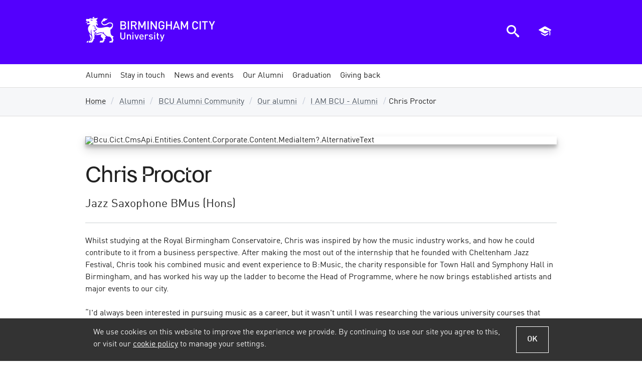

--- FILE ---
content_type: text/html; charset=utf-8
request_url: https://www.bcu.ac.uk/alumni/community/our-alumni/i-am-bcu/chris-proctor
body_size: 15756
content:

<!DOCTYPE html>
<html lang="en-GB" class="no-js">
<head>
    <title>Chris Proctor - Alumni | Birmingham City University</title>
    <link rel="dns-prefetch" href="https://bcucdn.azureedge.net">
<link rel="preconnect" href="https://bcucdn.azureedge.net">
<link rel="dns-prefetch" href="https://www.googletagmanager.com">
<link rel="preconnect" href="https://www.googletagmanager.com">
<link rel="dns-prefetch" href="https://www.google-analytics.com">
<link rel="preconnect" href="https://www.google-analytics.com">
<link rel="dns-prefetch" href="https://bcucdn.azureedge.net">
<link rel="preconnect" href="https://bcucdn.azureedge.net">
<link rel="dns-prefetch" href="https://img.bcu.ac.uk">
<link rel="preconnect" href="https://img.bcu.ac.uk">
<meta charset="UTF-8">
<meta http-equiv="Content-Type" content="text/html; charset=utf-8">
<meta http-equiv="x-ua-compatible" content="IE=Edge">
<meta name="viewport" content="width=device-width, initial-scale=1.0">
<meta name="apple-mobile-web-app-capable" content="yes">
<meta name="apple-mobile-web-app-status-bar-style" content="black">
<meta name="HandheldFriendly" content="True">
<meta name="MobileOptimized" content="320">
<meta name="format-detection" content="telephone=no">
<link rel="apple-touch-icon-precomposed" sizes="57x57" href="https://bcucdn.azureedge.net/cdl/v1.5/favicons/apple-touch-icon-57x57.png">
<link rel="apple-touch-icon-precomposed" sizes="72x72" href="https://bcucdn.azureedge.net/cdl/v1.5/favicons/apple-touch-icon-72x72.png">
<link rel="apple-touch-icon-precomposed" sizes="114x114" href="https://bcucdn.azureedge.net/cdl/v1.5/favicons/apple-touch-icon-114x114.png">
<link rel="apple-touch-icon-precomposed" sizes="120x120" href="https://bcucdn.azureedge.net/cdl/v1.5/favicons/apple-touch-icon-120x120.png">
<link rel="apple-touch-icon-precomposed" sizes="144x144" href="https://bcucdn.azureedge.net/cdl/v1.5/favicons/apple-touch-icon-144x144.png">
<link rel="apple-touch-icon-precomposed" sizes="152x152" href="https://bcucdn.azureedge.net/cdl/v1.5/favicons/apple-touch-icon-152x152.png">
<link rel="icon" type="image/png" href="https://bcucdn.azureedge.net/cdl/v1.5/favicons/favicon-32x32.png" sizes="32x32">
<link rel="icon" type="image/png" href="https://bcucdn.azureedge.net/cdl/v1.5/favicons/favicon-16x16.png" sizes="16x16">
<meta name="application-name" content="Birmingham City University">
<meta name="msapplication-TileColor" content="#001e3c">
<meta name="msapplication-TileImage" content="https://bcucdn.azureedge.net/cdl/v1.5/favicons/mstile-144x144.png">
<meta name="msapplication-config" content="https://bcucdn.azureedge.net/cdl/v1.5/favicons/browserconfig.xml">

    <link rel="preload" as="style" href="https://bcucdn.azureedge.net/cdl/v1.5/css/cdl.min.css">
    <link rel="preload" as="style" href="/bundles/corecss?v=w208FHPbJphmnZcpjjj3COPutcE777qTDFvpEvXvSyk1">
    <link href="https://bcucdn.azureedge.net/cdl/v1.5/css/cdl.min.css" rel="stylesheet">
    <link href="/bundles/corecss?v=w208FHPbJphmnZcpjjj3COPutcE777qTDFvpEvXvSyk1" rel="stylesheet"/>

    <script src="https://bcucdn.azureedge.net/cdl/v1.5/scripts/cdl.plugins.head.min.js"></script>
<script type="text/javascript">
    var appInsights = window.appInsights || function (config) { function i(config) { t[config] = function () { var i = arguments; t.queue.push(function () { t[config].apply(t, i) }) } } var t = { config: config }, u = document, e = window, o = "script", s = "AuthenticatedUserContext", h = "start", c = "stop", l = "Track", a = l + "Event", v = l + "Page", y = u.createElement(o), r, f; y.src = config.url || "https://az416426.vo.msecnd.net/scripts/a/ai.0.js"; u.getElementsByTagName(o)[0].parentNode.appendChild(y); try { t.cookie = u.cookie } catch (p) { } for (t.queue = [], t.version = "1.0", r = ["Event", "Exception", "Metric", "PageView", "Trace", "Dependency"]; r.length;) i("track" + r.pop()); return i("set" + s), i("clear" + s), i(h + a), i(c + a), i(h + v), i(c + v), i("flush"), config.disableExceptionTracking || (r = "onerror", i("_" + r), f = e[r], e[r] = function (config, i, u, e, o) { var s = f && f(config, i, u, e, o); return s !== !0 && t["_" + r](config, i, u, e, o), s }), t }({ instrumentationKey: "6f6886fa-3090-4430-85be-3cc4de7024c2" }); window.appInsights = appInsights; appInsights.trackPageView();
    </script>

    
    <link href="/bundles/subsitecss?v=pHVqyv7YxdiWKUWwwuk1l6vhhFvWeXo1bBzGUQKUjas1" rel="stylesheet"/>

    
    <meta name="description" content="Whilst studying at the Royal Birmingham Conservatoire, Chris was inspired by how the music industry works, and how he could contribute to it from a business perspective. After making the most out of the internship that he founded with Cheltenham Jazz Festival, Chris took his combined music and event experience to B:Music, the charity responsible for Town Hall and Symphony Hall in Birmingham, and has worked his way up the ladder to become the Head of Programme, where he now brings established artists and major events to our city.">
        <meta name="keywords" content="Chris Proctor, BMus, Jazz Saxophone, BCU, Royal Birmingham Conservatoire, RBC, I AM BCU, B:Music, Birmingham City University">
    <link rel="canonical" href="https://www.bcu.ac.uk/alumni/community/our-alumni/i-am-bcu/chris-proctor">
    <!-- OpenGraph -->
    <meta property="og:type" content="website">
    <meta property="og:locale" content="en_gb">
<meta property="og:title" content="Chris Proctor"><meta property="og:description" content="Whilst studying at the Royal Birmingham Conservatoire, Chris was inspired by how the music industry works, and how he could contribute to it from a business perspective. After making the most out of the internship that he founded with Cheltenham Jazz Festival, Chris took his combined music and event experience to B:Music, the charity responsible for Town Hall and Symphony Hall in Birmingham, and has worked his way up the ladder to become the Head of Programme, where he now brings established artists and major events to our city.">    <meta name="og:url" content="https://www.bcu.ac.uk/alumni/community/our-alumni/i-am-bcu/chris-proctor">
    <meta property="og:site_name" content="Birmingham City University">
    <!-- Twitter -->
<meta property="twitter:title" content="Chris Proctor"><meta property="twitter:description" content="Whilst studying at the Royal Birmingham Conservatoire, Chris was inspired by how the music industry works, and how he could contribute to it from a business perspective. After making the most out of the internship that he founded with Cheltenham Jazz Festival, Chris took his combined music and event experience to B:Music, the charity responsible for Town Hall and Symphony Hall in Birmingham, and has worked his way up the ladder to become the Head of Programme, where he now brings established artists and major events to our city.">    <meta name="twitter:url" content="https://www.bcu.ac.uk/alumni/community/our-alumni/i-am-bcu/chris-proctor">
<meta property="twitter:site" content="@MyBCU">    <!-- Open Graph/Twitter Image -->
<meta content="https://img.bcu.ac.uk/_bcuimages/940x600-133494606998752594.jpg?func=crop&gravity=smart&org_if_sml=1?w=1200&h=630&func=crop&gravity=auto" property="og:image"><meta content="https://img.bcu.ac.uk/_bcuimages/940x600-133494606998752594.jpg?func=crop&gravity=smart&org_if_sml=1?w=1200&h=630&func=crop&gravity=auto" property="twitter:image"><meta name="twitter:card" content="summary_large_image">    <meta name="usertype" content="Anonymous">
    <meta name="faculty" content="Unknown">
        <meta name="robots" content="follow, index">

    <script async src="https://www.googletagmanager.com/gtm.js?id=GTM-WTWQ7N"></script>


</head>
<body class="subsite">

    



<div class="cookie-banner-container">
    <div class="cookie-banner cookie-banner--shown js-cookie-banner">
        <div class="cookie-banner__inner">
            <div class="cookie-banner__content">
                <div class="cookie-banner__message">We use cookies on this website to improve the experience we provide. By continuing to use our site you agree to this, or visit our <a href="/about-us/corporate-information/policies-and-procedures/cookies" data-src="/about-us/corporate-information/policies-and-procedures/cookies" class="js-cookie-policy-view">cookie policy</a> to manage your settings.</div>
            </div>
            <div class="cookie-banner__actions">
                <button class="button--secondary button--ghost button--small js-cookie-policy-accept">OK</button>
            </div>
        </div>
    </div>
</div>
    





<header class="bg-primary" role="banner">
    <div class="bcu-header o-wrapper">
        <div class="bcu-header__branding">
            <a id="aTop"></a>

                <a href="/" class="block bcu-logo-new"><span class="visually-hidden">Birmingham City University</span></a>

            <div class="skip-links">
                <a href="#aMainContent" class="skip-links__link">Skip to main content</a>
                <a href="#aMainNav" class="skip-links__link">Skip to main menu</a>
            </div>

        </div>

        <div class="bcu-header__menu-icons">

    <a href="javascript:void(0)" id="ToggleSearch" class="js-toggle-search" aria-controls="search-modal-window" aria-owns="search-modal-window" aria-haspopup="true">
        <div class="menu-icon menu-icon--search">
            <span class="icon-search"></span>
            <span class="visually-hidden">Search the BCU website</span>
        </div>
    </a>

    <a href="javascript:void(0)" id="ToggleBasket" class="js-toggle-basket" aria-controls="navMobileBasket" aria-owns="navMobileBasket" aria-haspopup="true">
        <div class="menu-icon menu-icon--courses">
            <span class="icon-graduation-cap"></span>
            <span class="visually-hidden">View saved courses</span>
        </div>
    </a>

    <a href="javascript:void(0)" id="ToggleNav" aria-controls="nav" aria-owns="nav" aria-haspopup="true">
        <div class="menu-icon menu-icon--hamburger">
            <div></div>
            <div></div>
            <div></div>
            <div></div>
            <span class="visually-hidden">Open main menu</span>
        </div>
    </a>

</div>



    </div>
</header>


<a id="aMainNav"></a>

<div class="mobile-nav-tools js-mobile-nav-tools closed">
    <a href="javascript:void(0)" class="button--primary button--small button--ghost js-toggle-basket" aria-controls="navMobileBasket" aria-owns="navMobileBasket" aria-haspopup="true">
        <div class="menu-icon menu-icon--courses">
            <span class="icon-graduation-cap epsilon"></span>
            <span class="menu-icon__text">Saved courses</span>
        </div>
    </a>

    <a href="javascript:void(0)" class="button--primary button--small js-toggle-search" aria-controls="search-modal-window" aria-owns="search-modal-window" aria-haspopup="true">
        <div class="menu-icon menu-icon--search">
            <span class="icon-search epsilon"></span>
            <span class="menu-icon__text">Search website</span>
        </div>
    </a>
</div>

    <nav id="main-navigation" class="megamenu">
        <ul id="mainnav" class="o-wrapper--nopadmobile nav-collapse nav-collapse-0 closed accessible-megamenu js-accessible-megamenu ">
                    <li class="menu-section accessible-megamenu-top-nav-item">
                        <a class="menu-section__link menu-section__link--submenupresent" href="/alumni" data-loc="/alumni"><span>Alumni</span></a>
<div class="cols-4 accessible-megamenu-panel">
    <div class="accessible-menu-section__description">
        <p><a href="/alumni/">Your Alumni community</a> <span class="icon-right-open-mini-double grey theta"
                style="margin:0;vertical-align:text-top;"></span></p>
        <p>Our alumni community stay involved with the University such as through reunion events, and mentoring
            programmes, by offering placements, and as international ambassadors.</p>
    </div>
    <ol>
        <li class="accessible-megamenu-panel-group">
            <div class="megasubmenu main-menu-section__heading">Community</div>
            <ol>
                <li><a href="/alumni/community/about-us" class="j-track" data-trackcategory="megamenu_link"
                        data-trackaction="megamenu_bcu_alumni" data-tracklabel="about_us">About us</a></li>
                <li><a href="/alumni/community/keep-in-touch" class="j-track" data-trackcategory="megamenu_link"
                        data-trackaction="megamenu_bcu_alumni" data-tracklabel="stay_in_touch">Join our community</a>
                </li>
                <li><a href="/alumni/community/news-events" class="inline-block j-track"
                        data-trackcategory="megamenu_link" data-trackaction="megamenu_bcu_alumni"
                        data-tracklabel="news_events">News and events</a></li>
                <li><a href="/alumni/community/our-alumni" class="j-track" data-trackcategory="megamenu_link"
                        data-trackaction="megamenu_bcu_alumni" data-tracklabel="our_alumni">Our alumni</a></li>
                <li><a href="/alumni/community/benefits-and-discounts" class="j-track"
                        data-trackcategory="megamenu_link" data-trackaction="megamenu_bcu_alumni"
                        data-tracklabel="benefits">Benefits and discounts</a></li>
                <li><a href="/alumni/community/giving-back" class="inline-block j-track"
                        data-trackcategory="megamenu_link" data-trackaction="megamenu_bcu_alumni"
                        data-tracklabel="contact_us">Giving back</a></li>
            </ol>
        </li>
        <li class="accessible-megamenu-panel-group">
            <div class="megasubmenu main-menu-section__heading">Alumni Services</div>
            <ol>
                <li><a href="/alumni/services/your-bcu-email" class="j-track" data-trackcategory="megamenu_link"
                        data-trackaction="megamenu_bcu_alumni" data-tracklabel="bcuemail">Your BCU email</a></li>
                <li><a href="/alumni/careers/graduate-scholarship" class="j-track" data-trackcategory="megamenu_link"
                        data-trackaction="megamenu_bcu_alumni" data-tracklabel="gradscholarship">Graduate
                        Scholarship</a></li>
                <li><a href="/alumni/services/accessing-bcu-systems " class="j-track" data-trackcategory="megamenu_link"
                        data-trackaction="megamenu_bcu_alumni" data-tracklabel="bcusystems">Accessing BCU systems</a>
                </li>
                <li><a href="/alumni/services/library" class="j-track" data-trackcategory="megamenu_link"
                        data-trackaction="megamenu_bcu_alumni" data-tracklabel="bcu_library">Library membership</a></li>
                <li><a href="/alumni/services/certificates-transcripts" class="j-track"
                        data-trackcategory="megamenu_link" data-trackaction="megamenu_bcu_alumni"
                        data-tracklabel="certtranscripts">Certificates and transcripts</a></li>
                <li><a href="/alumni/services/verifications" class="j-track" data-trackcategory="megamenu_link"
                        data-trackaction="megamenu_bcu_alumni" data-tracklabel="verifications">Verifications</a></li>
            </ol>
        </li>
        <li class="accessible-megamenu-panel-group">
            <div class="megasubmenu main-menu-section__heading">Careers support</div>
            <ol>
                <li><a href="/alumni/careers/employment-support" class="j-track" data-trackcategory="megamenu_link"
                        data-trackaction="megamenu_bcu_alumni" data-tracklabel="employment_support">Graduate employment
                        support</a></li>
                <li><a href="/alumni/careers/self-employment" class="j-track" data-trackcategory="megamenu_link"
                        data-trackaction="megamenu_bcu_alumni" data-tracklabel="self_employment">Self employment
                        support</a></li>
                <li><a href="/alumni/careers/volunteering-mentoring" class="j-track" data-trackcategory="megamenu_link"
                        data-trackaction="megamenu_bcu_alumni" data-tracklabel="volunteering_mentoring">Volunteering and
                        mentoring</a></li>
                <li><a href="/alumni/careers/events-and-training" class="j-track" data-trackcategory="megamenu_link"
                        data-trackaction="megamenu_bcu_alumni" data-tracklabel="events_training">Graduate events and
                        training</a></li>

                <li><a href="/alumni/careers/graduate-outcomes-survey" class="j-track"
                        data-trackcategory="megamenu_link" data-trackaction="megamenu_bcu_alumni" data-tracklabel="graduate_outcomes_survey
">Graduate Outcomes Survey</a></li>
                <li><a href="https://careers.bcu.ac.uk/unauth?leap=https:%2F%2Fcareers.bcu.ac.uk%2Fleap%2Fjobs.html%3Fservice%3DCareers%2BService&currentUserLocale=en_GB "
                        class="j-track" data-trackcategory="megamenu_link" data-trackaction="megamenu_bcu_alumni"
                        data-tracklabel="pg_discounts">Jobs portal</a></li>
            </ol>
        </li>
        <li class="accessible-megamenu-panel-group">
            <div class="megasubmenu main-menu-section__heading">Graduation</div>
            <ol>
                <li><a href="/alumni/graduation/ceremonies" class="j-track" data-trackcategory="megamenu_link"
                        data-trackaction="megamenu_bcu_alumni" data-tracklabel="graduation_ceremonies">Graduation
                        ceremonies</a></li>
                <li><a href="/alumni/graduation/gowning-and-photography" class="j-track"
                        data-trackcategory="megamenu_link" data-trackaction="megamenu_bcu_alumni"
                        data-tracklabel="gowning_photography">Gowning and photography</a></li>
                <li><a href="/alumni/graduation/your-graduation-day" class="j-track" data-trackcategory="megamenu_link"
                        data-trackaction="megamenu_bcu_alumni" data-tracklabel="graduation_day">Your Graduation day</a>
                </li>
                <li><a href="/alumni/community/our-alumni/alumni-of-the-year" class="j-track"
                        data-trackcategory="megamenu_link" data-trackaction="megamenu_bcu_alumni"
                        data-tracklabel="honorary_graduates">Alumni of the Year</a></li>
                <li><a href="/alumni/graduation/ceremonies/memories" class="j-track" data-trackcategory="megamenu_link"
                        data-trackaction="megamenu_bcu_alumni" data-tracklabel="graduation_memories">Graduation
                        memories</a></li>
                <li><a href="https://www.bcu.ac.uk/alumni/graduation/ceremonies/faqs" class="j-track" data-trackcategory="megamenu_link"
                        data-trackaction="megamenu_bcu_alumni" data-tracklabel="graduation_faqs">Graduation FAQs</a>
                </li>
            </ol>
        </li>
    </ol>
    <div class="accessible-menu-section">
        <div class="accessible-menu-section__actions">
            <a href="/alumni/community/keep-in-touch"
                class="accessible-menu-section__link button--primary button--small">Stay in touch</a>
            <a href="/alumni/community/news-events"
                class="accessible-menu-section__link button--primary button--ghost button--small">News and events</a>
            <a href="/alumni/graduation"
                class="accessible-menu-section__link button--primary button--ghost button--small">Graduation</a>
            <a href="/alumni/careers"
                class="accessible-menu-section__link button--primary button--ghost button--small">Careers support</a>
        </div>
    </div>

</div>                                            </li>
                    <li class="menu-section accessible-megamenu-top-nav-item">
                        <a class="menu-section__link " href="/alumni/community/keep-in-touch" data-loc="/alumni/community/keep-in-touch"><span>Stay in touch</span></a>
                                            </li>
                    <li class="menu-section accessible-megamenu-top-nav-item">
                        <a class="menu-section__link " href="/alumni/community/news-events" data-loc="/alumni/community/news-events"><span>News and events</span></a>
                                            </li>
                    <li class="menu-section accessible-megamenu-top-nav-item">
                        <a class="menu-section__link " href="/alumni/community/our-alumni" data-loc="/alumni/community/our-alumni"><span>Our Alumni</span></a>
                                            </li>
                    <li class="menu-section accessible-megamenu-top-nav-item">
                        <a class="menu-section__link " href="/alumni/graduation" data-loc="/alumni/graduation"><span>Graduation</span></a>
                                            </li>
                    <li class="menu-section accessible-megamenu-top-nav-item">
                        <a class="menu-section__link " href="/alumni/community/giving-back" data-loc="/alumni/community/giving-back"><span>Giving back</span></a>
                                            </li>
        </ul>

        
        <div class="bg-white header-basket--mobile bg-white hidden pal " id="navMobileBasket">
			<p class="dark-vertical pas mbl" id="dialog1Title">You have no saved courses.</p>
			<div class="article">
				<h5 class="mbs">How do you save a course?</h5><p class="line-height">It's simple, just look for the 'save this course' buttons when viewing course search results, listings or details.</p><h5 class="mbs">What can you do with saved courses?</h5><p class="line-height">Saving courses allow you to compare them, it also allows you to create a permanent list of 'favourites' that will always be there when you visit our site.</p>
			</div>
			<div class="no-border-bottom mtm">
                <a class="button--primary mts mbl" href="/alumni/courses/saved">More about saved Courses</a>
			</div>

        </div>
    </nav>




    
    <div class="panel--breadcrumb ">
            <nav aria-label="Breadcrumb" class="o-wrapper">
                <ol id="breadcrumb" class="cp-breadcrumb__list">

                    <!-- Always show home link to top level website -->
                    <li class="cp-breadcrumb__crumb"><a href="/">Home</a></li>

                    <!-- Sub-site link -->
                        <li class="cp-breadcrumb__crumb">
                            <a class="home" href="/alumni">Alumni</a>
                        </li>

                    <!-- Breadcrumb links -->
                        <li class="cp-breadcrumb__crumb">
                            <a href="/alumni/community">BCU Alumni Community</a>
                        </li>
                        <li class="cp-breadcrumb__crumb">
                            <a href="/alumni/community/our-alumni">Our alumni</a>
                        </li>
                        <li class="cp-breadcrumb__crumb">
                            <a href="/alumni/community/our-alumni/i-am-bcu">I AM BCU - Alumni</a>
                        </li>

                    <!-- Current page -->
                    <li class="cp-breadcrumb__crumb cp-breadcrumb__crumb--current">
                        Chris Proctor
                    </li>
                </ol>
            </nav>
    </div>


    <main id="main" class="o-wrapper ptl mvl">
        <a id="aMainContent"></a>
        


        <div class="col-row">
            






<section class="article pbl ">





<div class="relative clear ">

        <div class="bcu-editable case-study-detail ">
		                    <img srcset="https://img.bcu.ac.uk/_bcuimages/940x400-133494606778622116.jpg?func=crop&amp;gravity=face&amp;w=520 520w, https://img.bcu.ac.uk/_bcuimages/940x400-133494606778622116.jpg?func=crop&amp;gravity=face&amp;w=800 800w,https://img.bcu.ac.uk/_bcuimages/940x400-133494606778622116.jpg?func=crop&amp;gravity=face&amp;w=900 900w"
		                         sizes="(max-width: 520px) 520px, (max-width: 799px) 800px, (min-width: 800px) 900px"
		                         src="https://img.bcu.ac.uk/_bcuimages/940x400-133494606778622116.jpg?func=crop&amp;gravity=face&amp;w=900"
		                         alt="Bcu.Cict.CmsApi.Entities.Content.Corporate.Content.MediaItem?.AlternativeText"
		                         class="case-study-detail__image" />
                <h1 class="case-study-detail__title">Chris Proctor</h1>
                <p class="case-study-detail__subtitle">Jazz Saxophone BMus (Hons)</p>
                <p class="case-study-detail__lead-quote"> Whilst studying at the Royal Birmingham Conservatoire, Chris was inspired by how the music industry works, and how he could contribute to it from a business perspective. After making the most out of the internship that he founded with Cheltenham Jazz Festival, Chris took his combined music and event experience to B:Music, the charity responsible for Town Hall and Symphony Hall in Birmingham, and has worked his way up the ladder to become the Head of Programme, where he now brings established artists and major events to our city. </p>
<p>“I'd always been interested in pursuing music as a career, but it wasn't until I was researching the various university courses that were available, that music colleges and conservatoires came to my attention. I was studying Music at sixth form, and then playing and rehearsing with Doncaster Jazz Orchestra on a weekly basis, and it was my teacher there who suggested I looked at the Royal Birmingham Conservatoire, and the jazz course, which had a growing reputation at the time.</p>
<p>As a Saxophonist, studying on a course that was performance-focussed helped me to understand what I needed to do to give the best and most confident performance I could, in a wide range of different band and ensemble scenarios. Learning about how the business works helped me to better understand the role that venues play in the hierarchy of the music industry.</p>
<p>Whilst studying at the Conservatoire, I created the first ever internship at Cheltenham Festivals after working at Cheltenham Jazz Festival. The Conservatoire had a relationship with the festival, and a few performance opportunities, but nothing from a business perspective. The Jazz Festival were looking for some additional capacity and assistance, and I was looking for some experience, so between us, we created the first internship which I helped to develop until I graduated. The internship continued after I graduated, and expanded into other festivals, including science, music, and literature, and some of the fellow Jazz Festival interns are now my fellow industry-based colleagues.</p>
<p>My proudest moment whilst at BCU was taking the Conservatoire Jazz Orchestra on their first-ever UK tour. Having played as part of the Folk Ensemble, and experienced a few dates on their annual tour, I wanted to look for opportunities for the jazz orchestra to do the same. Some of the lessons that I learned whilst producing that tour are still valuable in my work today.</p>
<p>Nowadays, I am Head of Programme at B:Music, the music charity responsible for Town Hall and Symphony Hall, Birmingham. I’ve been at B:Music since I graduated in 2008, initially starting as Assistant Front of House Manager, before being seconded to the Programming team in 2012. Since then, I've progressed from Programme Co-ordinator to Programme Manager, to now being Head of Programme and responsible for all the performances that take place in our performance spaces. At one point, I was even responsible for the BCU Graduation ceremonies that take place in Symphony Hall, having graduated there myself back in 2009, which was a real full-circle moment.</p>
<p>Being exposed to some of the greats of the jazz world through the workshops and masterclasses whilst I studied at the Conservatoire has helped me enormously in this role, and has given me a common reference point with these world class artists when we then book them to play in the venues at B:Music.</p>
<p>A typical work day for me involves several meetings, liaising with local, national and international promoters, hirers and agents across the whole programme that we present at B:Music, and looking at which artists are touring to see if we can bring them to Birmingham.</p>
<p>In addition to this, we hold a lot of conversations with local artists and organisations to explore opportunities to work together and support the next generation of music and spoken word talent from across the city. Since the opening of the new performance spaces and the B:Eats cafe at Symphony Hall, we've also introduced regular daytime performances with a range of partner organisations, which means going down to those spaces and checking out the performers and looking at the next opportunities to work together.</p>
<p>It is fast-paced job, and no two days are ever the same. The most challenging aspect about embarking on this career path is getting to grips with both how wide, yet interconnected, the music industry is. Behind every show that we present, there could be potentially up to 400 people who have had a part to play along the show's journey. Working in Front of House initially meant that I was learning both what an audience and artist alike would experience, which allowed me to get a good understanding of what goes into the delivery of an event.</p>
<p>My interest for all things 'numbers' and business, led me to discussions with the programming team at B:Music to better understand the deals and settlements that were being done, which ultimately led to me having a sound knowledge of how the business works from very early on in my career. I'd always had an interest in business and a love of music, so to combine the two in the roles I've worked to date is something I don't take for granted.</p>
<p>I'm proud of the range of events that we have managed to bring to the city, and produce ourselves, from the likes of the Peaky Blinders World Premiere at Town Hall in 2019 and BBC Young Musician 2018 at Symphony Hall, to creating a brand-new thread of author and celebrity book-related event and pioneering Autism-friendly performances.</p>
<p>Most recently, I’m proud of producing a world exclusive performance for the Birmingham 2022 Festival that ran alongside the Commonwealth Games called Beyond the Bricks of Brum, celebrating the best of the music and spoken word scene from across the Birmingham, including BCU alumnus Casey Bailey. The concert has now been broadcast on multiple radio stations across the BBC and was shown on BBC Four. It was very humbling for what started out as a scrap of paper and just allowing myself a 'what if' moment.</p>
<p>I have grown to appreciate the music and spoken word talent that the city of Birmingham has and will continue to do so. When you study a very specific area of music for such a while, you can sometimes lose track of the wider musical ecology. Working at B:Music has exposed me to some amazing music, some familiar, some not so, and that musical exploration is something that my wife and I are enjoying introducing our young son to as he finds his musicals tastes whilst growing up.</p>
<p>I didn’t say goodbye to music though. I'm proud to still play in many different bands that have led me to performing in iconic venues such as the Royal Albert Hall in London, The Cavern in Liverpool, and even playing Sylvester Stallone on stage to the theme tune of Rocky!</p>
<p>My long-term goal would ultimately be to work up the career ladder to being a General Manager, or CEO of a large-scale music venue, or being responsible for live events on a major scale. Music has been a major part of my life, from starting out as a three-year-old joining my Grandad on stage with my plastic guitar playing for an Irish Ceilidh to now being responsible for booking artists into two world-class concert halls. As the industry constantly evolves with new artists coming through, new technological innovations and collaborations, I'd like to think that my small part in the wider music industry will play a role at some point on that journey.</p>
<p>My advice to current BCU students would be to try and find that 'thing' - the 'thing' that makes you spark, gets you excited - and work out how to get there. Be entrepreneurial in your approach, ask questions and seek experiences. Say yes to as many opportunities as you can whilst you have that relative freedom of studying and the luxury of time.</p>
<p>I would also recommend finding your direction, your purpose, your goals, and then look at those who are already working in your chosen industry and reach out to them. Find out about their career, ask their advice, and look at how you might be able to learn from them. Have the ambition and go for it, you just never know what might happen.</p>
<p>I AM BCU embodies the confidence that studying at the university gives to students and graduates. I'm proud to say that I am part of the BCU community, and that I was fortunate to be able to take advantage of the opportunities that studying at the Royal Birmingham Conservatoire brings.”</p>    <div class="case-study-detail__related-cs related-cs">

            <div class="related-cs__content">

                        <div class="related-cs__content__image" style="background-image: url('https://img.bcu.ac.uk/_bcuimages/charlotte-hurell-primary-132654791548399233.jpg?func=crop&amp;w=850&amp;gravity=face');"></div>

                <div class="related-cs__content__text">
                    <h3 class="related-cs__content__text__title"><a href="/alumni/community/our-alumni/i-am-bcu/charlotte-hurrell">Charlotte Hurrell</a></h3>
                    <p class="related-cs__content__text__subtitle">Media and Communication BA (Hons)</p>
                            <p> Charlotte, who has dyslexia, wasn’t sure if she was ever going to be able to go to university after struggling with her GCSE’s and not knowing if a diploma could be enough to get a place. But Charlotte’s passion about radio shined through and her creative skills thrived at BCU and work experience opportunities. Now, Charlotte is excelling in her radio career at Bauer Media. </p>
                </div>
            </div>
            <div class="related-cs__content">

                        <div class="related-cs__content__image" style="background-image: url('https://img.bcu.ac.uk/_bcuimages/laura940x600-133439054285852443.jpg?func=crop&amp;w=850&amp;gravity=face');"></div>

                <div class="related-cs__content__text">
                    <h3 class="related-cs__content__text__title"><a href="/alumni/community/our-alumni/i-am-bcu/laura-shorney">Laura Shorney</a></h3>
                    <p class="related-cs__content__text__subtitle">Environmental and Spatial Planning MA</p>
                            <p> When Laura moved to the UK from Germany, she quickly had to learn how different the two countries planning systems were, while sharing her time between studying and working. 
 After having the opportunity to study at BCU as part of an exchange programme, Laura arrived back in Birmingham to complete her MA. After making the most out of her postgraduate studies, Laura was offered a job before she had even graduated and worked her way up from an intern to a Planning Consultant. Nowadays, she is excelling in her career as a Principal Officer. </p>
                </div>
            </div>
            <div class="related-cs__content">

                        <div class="related-cs__content__image" style="background-image: url('https://img.bcu.ac.uk/_bcuimages/gabriella940x600-133560248083719341.jpg?func=crop&amp;w=850&amp;gravity=face');"></div>

                <div class="related-cs__content__text">
                    <h3 class="related-cs__content__text__title"><a href="/alumni/community/our-alumni/i-am-bcu/gabriella-broadley">Gabriella Broadley</a></h3>
                    <p class="related-cs__content__text__subtitle">Jewellery and Objects BA (Hons)</p>
                            <p> After returning to education to pursue her passion for jewellery, Gabriella is now the School of Jewellery’s Artist in Residence and Diversity Champion, committed to breaking down barriers to jewellery making. </p>
                </div>
            </div>

    </div>
    </div>
</div> 


    <div id="EditContent" title="Information" class="msg"></div>
	
	<div class="clear"></div>


</section>






<div id="search-modal-window" class="search-box__modal-window modal-window" role="dialog" aria-label="search the BCU site" aria-modal="true" aria-hidden="true">

    <div class="modal-window__bcu-logo animate--fadein"></div>

    
    <form action="/Home/Search" method="POST" class="site-search">
        <div class="animate--fadein modal-window__search-bar modal-window__search-bar--subsite" role="group" aria-label="Search form">
            <svg id="ƒŒƒCƒ__1" data-name="ƒŒƒCƒ„[_1" xmlns="http://www.w3.org/2000/svg" viewBox="0 0 64.61 75.75">
                <path fill="#ffffff"
                      d="M62.54,67.61,49.61,49.94a2.44,2.44,0,0,1,.13-3A27.32,27.32,0,1,0,29,56.55,27,27,0,0,0,39.5,54.43a2.43,2.43,0,0,1,2.92.78L55.34,72.88a2.41,2.41,0,0,0,3.37.52L62,71A2.41,2.41,0,0,0,62.54,67.61ZM10.47,42.72a22.89,22.89,0,0,1,5-32A22.63,22.63,0,0,1,28.91,6.35,22.87,22.87,0,0,1,42.43,47.68a22.87,22.87,0,0,1-32-5Z" />
            </svg>

            <div class="text-field-container">
                <label for="q" class="visually-hidden">Search</label>
                <input class="" type="text" name="q" id="q" placeholder="Search courses, subjects or keywords" aria-label="Search" autocomplete="off" aria-autocomplete="list" aria-expanded="false">
                <input type="hidden" id="searchPref" name="searchPref" value="2" />
                <input type="hidden" value="8fa2549d-f5c5-47aa-b0cf-97ee2f00ad12" name="websiteid" />
            </div>

                <div class="search-level-options">
                    <div class="search-level-options__option" role="radiogroup" aria-label="Search scope">
                        <div class="md-radio-button">
                            <input type="radio" name="searchrange" id="subsite" value="subsite" class="j-searchOption md-radio-button__native-control" data-link="2" checked="checked">
                            <div class="md-radio-button__background">
                                <div class="md-radio-button__outer-circle"></div>
                                <div class="md-radio-button__inner-circle"></div>
                            </div>

                        </div>
                        <label for="subsite" class="mrl white">Search Alumni</label>
                    </div>
                    <div class="search-level-options__option">
                        <div class="md-radio-button">
                            <input type="radio" name="searchrange" id="entiresite" value="entiresite" class="j-searchOption md-radio-button__native-control" data-link="1">

                            <div class="md-radio-button__background">
                                <div class="md-radio-button__outer-circle"></div>
                                <div class="md-radio-button__inner-circle"></div>
                            </div>
                        </div>
                        <label for="entiresite" class="white">Search all of BCU</label>

                    </div>
                </div>

            <button class="search-btn ">Search</button>

        </div>
    </form>

    <div class="modal-window__other-searches animate--fadein modal-window__other-searches--deeper">
        <div>
            <p class="modal-window__other-searches__title animate--fadein" id="recentSearches">Recent searches</p>
                <p>
                    We won't record your recent searches as you have opted out of functional cookies.
                    You can change this on our <a href="/manage-privacy/"><span class="bcu-light-blue">Manage Privacy</span></a> page should you wish to.
                </p>
        </div>
        <div><p class="modal-window__other-searches__title animate--fadein">Popular searches</p>
<ul>
  <li class="animate--fadein"><a href="https://explore.bcu.ac.uk/"><span>Virtual Tour</span></a></li>
  <li class="animate--fadein"><a href="https://www.bcu.ac.uk/student-info/how-to-apply/after-you-apply/how-to-prepare-for-your-interview"><span>Interview advice</span></a></li>
  <li class="animate--fadein"><a href="/student-info/types-of-study/postgraduate"><span>Postgraduate study</span></a></li>
  <li class="animate--fadein"><a href="/student-info/finance/financial-support/scholarships"><span>Scholarships</span></a></li>
  <li class="animate--fadein"><a href="https://www.bcu.ac.uk/student-info/open-days"><span>Open Days</span></a></li>
</ul></div>
        <div><p class="modal-window__other-searches__title animate--fadein">Suggested searches</p>
<ul>
  <li class="animate--fadein"><a href="https://www.bcu.ac.uk/student-info/accommodation"><span>Accommodation</span></a></li>
  <li class="animate--fadein"><a href="/student-info/why-study-at-bcu/living-in-birmingham"><span>Life in Birmingham</span></a></li>
 <li class="animate--fadein"><a href="/beyonder"><span>Reaching beyond</span></a></li>
  <li class="animate--fadein"><a href="/student-info/types-of-study/postgraduate/fees-and-funding/graduate-scholarship"><span>Graduate Scholarship</span></a></li>
  <li class="animate--fadein"><a href="https://www.bcu.ac.uk/business/apprenticeships/become-an-apprentice"><span>Degree Apprenticeships</span></a></li>
</ul></div>
    </div>
    
    <button class="close-button" aria-label="Close modal">
        <svg class="close-icon animate--fadein" id="close-icon" data-name="close-icon" xmlns="http://www.w3.org/2000/svg" viewBox="0 0 58.48 58.48" >
            <path fill="#ffffff"
                  d="M56.35,2.13a3.59,3.59,0,0,0-5.06,0l-22,22.05-22-22A3.58,3.58,0,0,0,2.13,7.19l22.05,22-22,22.05a3.58,3.58,0,0,0,5.06,5.06l22-22.05L51.29,56.35a3.58,3.58,0,0,0,5.06-5.06l-22.05-22,22.05-22A3.59,3.59,0,0,0,56.35,2.13Z" />
        </svg>
    </button>
</div>


            

        </div>
    </main>

    



    


<footer id="footer" data-color-theme="gradient-blue">
    <div class="footer__nav-section">
        <div class="page-padding">

            <!-- Inserted via CMS -->

<!-- Navigation -->
        <div class="footer__grid">
          <div class="footer-column">
            <h1 class="footer-column__h1">Reaching<br>Beyond.</h1>
            <div class="footer-address-wrapper">
              <ul class="footer-column__ul footer-address-ul">
                <li>Birmingham City University</li>
                <li>Curzon Building</li>
                <li>4 Cardigan Street</li>
                <li>Birmingham, B4 7BD</li>
                <li>United Kingdom</li>
              </ul>

              <ul class="footer-column__ul">
                <li>
                  <a href="tel:+4401213315000" class="footer-column__a-with-icon footer-column__link--tel j-track" data-trackcategory="footer_link" data-trackaction="footer_bcu" data-tracklabel="phone_number">
                    <svg class="footer-column__link__svg" xmlns='http://www.w3.org/2000/svg' viewbox='0 0 363.09 388.72'><path fill='#FFFFFF' d='M362.44,314.04c-2.91,14.6-7.52,26.52-14.07,36.43-6.95,10.51-15.97,18.73-27.56,25.11-15.87,8.75-33.18,13.13-51.73,13.13-13.89,0-28.47-2.45-43.69-7.37-30.73-9.92-60.21-28.61-82.45-43.78-21.45-14.64-41.18-32.91-60.31-55.86-20.23-21.98-35.75-43.94-47.44-67.13-12.12-24.05-26.78-55.73-32.56-87.5-6.7-36.75-.56-68.31,18.26-93.83,7.86-10.65,17.19-18.51,28.52-24.01C60.09,4.04,72.5,1.04,87.37.08c8.68-.57,20.47,1.83,27.26,16.47,5.48,11.8,11.22,23.75,16.78,35.31,3.99,8.3,8.11,16.88,12.12,25.37,2.57,5.45,4.72,10.96,6.37,16.37,3.26,10.67.32,19.44-8.99,26.81-12.01,9.5-23.72,18.81-34.93,28.29-.43.37-1.31,1.11-1.86,1.67.14.61.48,1.67,1.22,3.49,11.45,28.14,25.33,51.2,42.45,70.51l.26.3c16.89,19.5,37.92,36.3,64.32,51.35,1.7.97,2.7,1.44,3.3,1.66.62-.47,1.47-1.24,1.9-1.63,10.88-9.87,21.65-20.26,32.64-30.91,8.52-8.26,17.6-10.02,27.75-5.39,5.14,2.35,10.32,5.2,15.39,8.47,7.88,5.09,15.85,10.3,23.54,15.34,10.73,7.04,21.83,14.31,32.81,21.28,13.63,8.66,14.46,20.66,12.75,29.19Z'></path></svg>
                    <span class="footer-column__link__text">+44 (0)121 331 5000</span>
                  </a>
                </li>
                <li>
                  <a href="/about-us/contact-details" class="footer-column__a-with-icon footer-column__link--mail j-track" data-trackcategory="footer_link" data-trackaction="footer_bcu" data-tracklabel="all_contact_details">
                    <svg class="footer-column__link__svg" xmlns='http://www.w3.org/2000/svg' viewbox='0 0 401.69 257.06'><path fill='#FFFFFF' d='M401.69,16.56v224.48l-112.24-112.23,112.24-112.24ZM208.99,209.25c-2.18,2.19-5.08,3.39-8.17,3.39s-6-1.2-8.18-3.39l-63.75-63.75-111.56,111.57h367.09l-111.62-111.62-63.81,63.8ZM203.84,181.12L384.96,0H16.67l181.12,181.12c1.67,1.67,4.39,1.67,6.05,0ZM0,16.61v224.49l112.24-112.24L0,16.61Z'></path></svg>
                    <span class="footer-column__link__text">All contact details</span>
                  </a>
                </li>
                <li>
                  <a href="/about-us/maps-and-campuses" class="footer-column__a-with-icon footer-column__link--location j-track" data-trackcategory="footer_link" data-trackaction="footer_bcu" data-tracklabel="maps_and_directions">
                    <svg class="footer-column__link__svg" xmlns='http://www.w3.org/2000/svg' viewbox='0 0 324.32 486.65'><path fill='#FFFFFF' d='M162.16,0C72.75,0,0,72.74,0,162.15c0,36.48,25.72,99.83,76.44,188.3,37.2,64.88,74.91,120.35,75.3,120.9l10.42,15.3,10.42-15.3c.38-.55,38.1-56.02,75.3-120.9,50.73-88.46,76.44-151.82,76.44-188.3C324.32,72.74,251.57,0,162.16,0ZM162.16,226.19c-39.87,0-72.3-32.43-72.3-72.3s32.43-72.3,72.3-72.3,72.3,32.43,72.3,72.3-32.43,72.3-72.3,72.3Z'></path></svg>
                    <span class="footer-column__link__text">Maps and directions</span>
                  </a>
                </li>
              </ul>
            </div>
          </div>
          <div class="footer-columns__group">
            <div class="footer-column footer-column--align-right justify-flex--end">
              <h2 class="footer-column__heading">Our university</h2>
              <ul class="footer-column__ul">
                <li><a href="/news-events" class="j-track" data-trackcategory="footer_link" data-trackaction="footer_bcu" data-tracklabel="news_and_events">News and events</a></li>
                <li><a href="https://store.bcu.ac.uk/" class="j-track" data-trackcategory="footer_link" data-trackaction="footer_bcu" data-tracklabel="online_shop">Online shop</a></li>
                <li><a href="/about-us/job-hunters" class="j-track" data-trackcategory="footer_link" data-trackaction="footer_bcu" data-tracklabel="job_vacancies">Job vacancies</a></li>
              </ul>
            </div>
            <div class="footer-column footer-column--align-right justify-flex--end">
              <h2 class="footer-column__heading">Study with us</h2>
              <ul class="footer-column__ul">
                <li><a href="/courses" class="j-track" data-trackcategory="footer_link" data-trackaction="footer_bcu" data-tracklabel="our_courses">Our courses</a></li>
                <li><a href="/subject-areas" class="j-track" data-trackcategory="footer_link" data-trackaction="footer_bcu" data-tracklabel="our_subject_areas">Our subject areas</a></li>
                <li><a href="/about-us/maps-and-campuses" class="j-track" data-trackcategory="footer_link" data-trackaction="footer_bcu" data-tracklabel="our_campuses">Our campuses</a></li>
              </ul>
            </div>
            <div class="footer-column footer-column--align-right justify-flex--end">
              <h2 class="footer-column__heading">Our students</h2>
              <ul class="footer-column__ul">
                <li><a href="https://moodle.bcu.ac.uk/" data-trackcategory="footer_link" data-trackaction="footer_bcu" data-tracklabel="moodle">Moodle</a></li>
                <li><a href="https://icity.bcu.ac.uk/" data-trackcategory="footer_link" data-trackaction="footer_bcu" data-tracklabel="icity">iCity</a></li>
                <li><a href="/library" data-trackcategory="footer_link" data-trackaction="footer_bcu" data-tracklabel="library">Library</a></li>
              </ul>
            </div>
            <div class="footer-column footer-column--align-right justify-flex--end">
              <h2 class="footer-column__heading">Future students</h2>
              <ul class="footer-column__ul">
                <li><a href="/student-info/open-days" data-trackcategory="footer_link" data-trackaction="footer_bcu" data-tracklabel="open_days">Open days</a></li>
                <li><a href="/courses/prospectus" data-trackcategory="footer_link" data-trackaction="footer_bcu" data-tracklabel="our_prospectus">Our prospectus</a></li>
                <li><a href="/about-us/contact-details" data-trackcategory="footer_link" data-trackaction="footer_bcu" data-tracklabel="ask_a_question">Ask a question</a></li>
              </ul>
            </div>
          </div>

        </div>

        <!-- Socials and signup -->
        <div class="footer__socials-container">
          <div class="footer__social-icons-container">
            <ul class="social-icons-ul">
              <li class="social-icons-li">
                <a class="social-icons-a social-icons--facebook j-track" href="https://www.facebook.com/birminghamcityuniversity" data-trackcategory="footer_link" data-trackaction="footer_bcu" data-tracklabel="facebook">
                  <svg class="social-icons-a__svg" xmlns='http://www.w3.org/2000/svg' fill='#FFFFFF' viewbox='0 0 448 512'><path d='M400 32H48A48 48 0 0 0 0 80v352a48 48 0 0 0 48 48h137.25V327.69h-63V256h63v-54.64c0-62.15 37-96.48 93.67-96.48 27.14 0 55.52 4.84 55.52 4.84v61h-31.27c-30.81 0-40.42 19.12-40.42 38.73V256h68.78l-11 71.69h-57.78V480H400a48 48 0 0 0 48-48V80a48 48 0 0 0-48-48z'></path></svg>
                  <span class="social-icons-a__text">Facebook</span>
                </a>
              </li>
              <li class="social-icons-li">
                <a class="social-icons-a social-icons--x j-track" href="https://twitter.com/MyBCU" data-trackcategory="footer_link" data-trackaction="footer_bcu" data-tracklabel="x">
                  <svg class="social-icons-a__svg" xmlns='http://www.w3.org/2000/svg' fill='#5300fd' viewbox='0 0 24 24'><path d='M18.244 2.25h3.308l-7.227 8.26 8.502 11.24H16.17l-5.214-6.817L4.99 21.75H1.68l7.73-8.835L1.254 2.25H8.08l4.713 6.231zm-1.161 17.52h1.833L7.084 4.126H5.117z'></path></svg>
                  <span class="social-icons-a__text">X</span>
                </a>
              </li>
              <li class="social-icons-li">
                <a class="social-icons-a social-icons--instagram j-track" href="https://instagram.com/mybcu" data-trackcategory="footer_link" data-trackaction="footer_bcu" data-tracklabel="instagram">
                  <svg class="social-icons-a__svg" xmlns='http://www.w3.org/2000/svg' fill='#5300fd' viewbox='0 0 448 512'><path d='M224.1 141c-63.6 0-114.9 51.3-114.9 114.9s51.3 114.9 114.9 114.9S339 319.5 339 255.9 287.7 141 224.1 141zm0 189.6c-41.1 0-74.7-33.5-74.7-74.7s33.5-74.7 74.7-74.7 74.7 33.5 74.7 74.7-33.6 74.7-74.7 74.7zm146.4-194.3c0 14.9-12 26.8-26.8 26.8-14.9 0-26.8-12-26.8-26.8s12-26.8 26.8-26.8 26.8 12 26.8 26.8zm76.1 27.2c-1.7-35.9-9.9-67.7-36.2-93.9-26.2-26.2-58-34.4-93.9-36.2-37-2.1-147.9-2.1-184.9 0-35.8 1.7-67.6 9.9-93.9 36.1s-34.4 58-36.2 93.9c-2.1 37-2.1 147.9 0 184.9 1.7 35.9 9.9 67.7 36.2 93.9s58 34.4 93.9 36.2c37 2.1 147.9 2.1 184.9 0 35.9-1.7 67.7-9.9 93.9-36.2 26.2-26.2 34.4-58 36.2-93.9 2.1-37 2.1-147.8 0-184.8zM398.8 388c-7.8 19.6-22.9 34.7-42.6 42.6-29.5 11.7-99.5 9-132.1 9s-102.7 2.6-132.1-9c-19.6-7.8-34.7-22.9-42.6-42.6-11.7-29.5-9-99.5-9-132.1s-2.6-102.7 9-132.1c7.8-19.6 22.9-34.7 42.6-42.6 29.5-11.7 99.5-9 132.1-9s102.7-2.6 132.1 9c19.6 7.8 34.7 22.9 42.6 42.6 11.7 29.5 9 99.5 9 132.1s2.7 102.7-9 132.1z'></path></svg>
                  <span class="social-icons-a__text">Instagram</span>
                </a>
              </li>
              <li class="social-icons-li">
                <a class="social-icons-a social-icons--linked-in j-track" href="https://www.linkedin.com/company/birmingham-city-university" data-trackcategory="footer_link" data-trackaction="footer_bcu" data-tracklabel="linked_in">
                  <svg class="social-icons-a__svg" xmlns='http://www.w3.org/2000/svg' fill='#5300fd' viewbox='0 0 448 512'><path d='M100.28 448H7.4V148.9h92.88zM53.79 108.1C24.09 108.1 0 83.5 0 53.8a53.79 53.79 0 0 1 107.58 0c0 29.7-24.1 54.3-53.79 54.3zM447.9 448h-92.68V302.4c0-34.7-.7-79.2-48.29-79.2-48.29 0-55.69 37.7-55.69 76.7V448h-92.78V148.9h89.08v40.8h1.3c12.4-23.5 42.69-48.3 87.88-48.3 94 0 111.28 61.9 111.28 142.3V448z'></path></svg>
                  <span class="social-icons-a__text">Linked-in</span>
                </a>
              </li>
              <li class="social-icons-li">
                <a class="social-icons-a social-icons--youtube j-track" href="https://www.youtube.com/birminghamcityuni" data-trackcategory="footer_link" data-trackaction="footer_bcu" data-tracklabel="youtube">
                  <svg class="social-icons-a__svg" xmlns='http://www.w3.org/2000/svg' fill='#5300fd' viewbox='0 0 576 512'><path d='M549.655 124.083c-6.281-23.65-24.787-42.276-48.284-48.597C458.781 64 288 64 288 64S117.22 64 74.629 75.486c-23.497 6.322-42.003 24.947-48.284 48.597-11.412 42.867-11.412 132.305-11.412 132.305s0 89.438 11.412 132.305c6.281 23.65 24.787 41.5 48.284 47.821C117.22 448 288 448 288 448s170.78 0 213.371-11.486c23.497-6.321 42.003-24.171 48.284-47.821 11.412-42.867 11.412-132.305 11.412-132.305s0-89.438-11.412-132.305zm-317.51 213.508V175.185l142.739 81.205-142.739 81.201z'></path></svg>
                  <span class="social-icons-a__text">Youtube</span>
                </a>
              </li>
              <li class="social-icons-li">
                <a class="social-icons-a social-icons--tiktok j-track" href="https://www.tiktok.com/@birminghamcityuni" data-trackcategory="footer_link" data-trackaction="footer_bcu" data-tracklabel="tiktok">
                  <svg class="social-icons-a__svg" xmlns='http://www.w3.org/2000/svg' fill='#5300fd' viewbox='0 0 448 512'><path d='M448,209.91a210.06,210.06,0,0,1-122.77-39.25V349.38A162.55,162.55,0,1,1,185,188.31V278.2a74.62,74.62,0,1,0,52.23,71.18V0l88,0a121.18,121.18,0,0,0,1.86,22.17h0A122.18,122.18,0,0,0,381,102.39a121.43,121.43,0,0,0,67,20.14Z'></path></svg>
                  <span class="social-icons-a__text">TikTok</span>
                </a>
              </li>
            </ul>
          </div>
          <div class="footer__email-signup-container">
            <div class="email-signup__icon">
              <svg class="email-signup__svg" xmlns="http://www.w3.org/2000/svg" viewbox="0 0 410.15 277.96">
                <path fill="#fff" d="M396.94,0H13.21C5.93,0,0,5.93,0,13.21v251.54c0,7.28,5.93,13.21,13.21,13.21h383.73c7.28,0,13.21-5.93,13.21-13.21V13.21c0-7.28-5.93-13.21-13.21-13.21ZM388.63,36.65v205.16l-102.58-102.58,102.58-102.58ZM202.28,187.04L36.76,21.51h336.58l-165.53,165.53c-1.52,1.52-4.01,1.52-5.53,0ZM139.31,154.49l58.27,58.27c2,2,4.65,3.1,7.47,3.1s5.48-1.1,7.47-3.1l58.32-58.32,102.01,102.01H37.35l101.96-101.96ZM124.09,139.28L21.51,241.86V36.7l102.58,102.58Z"></path>
              </svg>
            </div>
            <div class="email-signup__text">
              <a class="j-track" href="/hear-from-us" data-trackcategory="footer_link" data-trackaction="footer_bcu" data-tracklabel="email_signup"><span>Interested in studying with us?</span> Sign up for our email updates</a>
            </div>
          </div>
        </div>
            <!-- END Inserted via CMS -->

            <!-- Brand cells -->
            <div class="footer__brand-cells">
                <div class="cells-container cells-container-1">
                    <div class="cell"></div>
                    <div class="cell"></div>
                </div>
                <div class="cells-container cells-container-2">
                    <div class="cell"></div>
                    <div class="cell"></div>
                </div>
            </div>
        </div>
    </div>

    <div class="footer__policies-section">
        <div class="footer__policies">
            <nav aria-label="footer-navigation">
                <ul class="footer__policies-ul">
                    <li><a href="/about-us/corporate-information/policies-and-procedures/terms-of-use">Terms of Use</a></li>
                    <li><a href="/about-us/corporate-information/policies-and-procedures/privacy-policy">Privacy Notices</a></li>
                    <li><a href="/about-us/corporate-information/policies-and-procedures">Policies and Procedures</a></li>
                    <li><a href="/about-us/corporate-information/policies-and-procedures/cookies">Cookies</a></li>
                    <li><a href="/about-us/corporate-information/policies-and-procedures/accessibility-statement">Accessibility Statement</a></li>
                    <li><a href="/about-us/corporate-information/governance-of-the-university">Legal Information</a> </li>
                    <li><a href="/Download/Asset/b842bb1e-1087-e711-80d0-0050568319fd">Modern Slavery</a> </li>
                    <li><a href="https://www.bcu.ac.uk/account/login?redirectUrl=https://www.bcu.ac.uk/alumni/community/our-alumni/i-am-bcu/chris-proctor" rel="nofollow">Sign in</a></li>
                </ul>
            </nav>
        </div>
        <div class="footer__copyright">
            <p>&copy; 2011-2026 Birmingham City University</p>
        </div>
    </div>
</footer>

    <script src="https://bcucdn.azureedge.net/cdl/v1.5/scripts/cdl.plugins.foot.min.js"></script>
    <script src="/bundles/corejs?v=WHGNu2NHnFWRv5MNmD5xfXsbO-GTIsnd1GtDxt52ijg1"></script>

    
    
    <script src="/bundles/controljs?v=UkTC7S-9XgZaYXq0_w6Ow6ccZbZMNQlRnGZg8tHlVTg1"></script>

    <script type="text/javascript" src="https://bcucdn.azureedge.net/cdl/v1.5/scripts/cdl.min.js"></script>
    



<script src="/scripts/google-analytics.js"></script>
<script async>
    $(document).ready(function () {
        (function (i, s, o, g, r, a, m) {
            i['GoogleAnalyticsObject'] = r; i[r] = i[r] || function () {
                (i[r].q = i[r].q || []).push(arguments);
            }, i[r].l = 1 * new Date(); a = s.createElement(o),
                m = s.getElementsByTagName(o)[0]; a.async = 1; a.src = g;
            m.parentNode.insertBefore(a, m);
        })(window, document, 'script', '//www.google-analytics.com/analytics.js', 'ga');

        ga('create', 'UA-1962097-4', 'auto', { 'allowLinker': true });
        ga('require', 'displayfeatures');
        ga('require', 'linker');

        if (window.location.href.indexOf("student-info/learning-support/library-and-learning-resources") > -1) {
            ga('create', 'UA-44423462-1', 'bcu.ac.uk', 'library');
            ga('library.require', 'displayfeatures');
            ga('library.send', 'pageview');
        }
        ga('linker:autoLink', ['bcu.hobsons.co.uk']);
        //ga('require', 'GTM-W3HKPN7');
        //ga('require', 'GTM-PL32ZWL');
ga('set','anonymizeIp', true);        ga('send', 'pageview');

        // Custom dimension created for Library, but available across bcu website
        var ssoUserType = $('meta[name=usertype]').attr("content");
        ga('set', 'dimension1', ssoUserType);
        var ssoFaculty = $('meta[name=faculty]').attr("content");
        ga('set', 'dimension2', ssoFaculty);
    });
</script>



</body>

</html>

--- FILE ---
content_type: text/javascript
request_url: https://bcucdn.azureedge.net/cdl/v1.5/scripts/cdl.plugins.head.min.js
body_size: 36206
content:
/*! modernizr 3.3.1 (Custom Build) | MIT *
 * https://modernizr.com/download/?-audio-cssanimations-generatedcontent-input-inputtypes-svg-video-domprefixes-mq-prefixes-setclasses-shiv-testallprops-testprop-teststyles !*/
!function(n,t,i){function h(n,t){return typeof n===t}function st(){var i,n,u,f,e,o,t;for(var s in l)if(l.hasOwnProperty(s)){if(i=[],n=l[s],n.name&&(i.push(n.name.toLowerCase()),n.options&&n.options.aliases&&n.options.aliases.length))for(u=0;u<n.options.aliases.length;u++)i.push(n.options.aliases[u].toLowerCase());for(f=h(n.fn,"function")?n.fn():n.fn,e=0;e<i.length;e++)o=i[e],t=o.split("."),1===t.length?r[t[0]]=f:(!r[t[0]]||r[t[0]]instanceof Boolean||(r[t[0]]=new Boolean(r[t[0]])),r[t[0]][t[1]]=f),rt.push((f?"":"no-")+t.join("-"))}}function ht(n){var t=e.className,i=r._config.classPrefix||"",u;(c&&(t=t.baseVal),r._config.enableJSClass)&&(u=new RegExp("(^|\\s)"+i+"no-js(\\s|$)"),t=t.replace(u,"$1"+i+"js$2"));r._config.enableClasses&&(t+=" "+i+n.join(" "+i),c?e.className.baseVal=t:e.className=t)}function s(){return"function"!=typeof t.createElement?t.createElement(arguments[0]):c?t.createElementNS.call(t,"http://www.w3.org/2000/svg",arguments[0]):t.createElement.apply(t,arguments)}function ct(){var n=t.body;return n||(n=s(c?"svg":"body"),n.fake=!0),n}function y(n,i,r,u){var o,a,c,v,l="modernizr",h=s("div"),f=ct();if(parseInt(r,10))for(;r--;)c=s("div"),c.id=u?u[r]:l+(r+1),h.appendChild(c);return o=s("style"),o.type="text/css",o.id="s"+l,(f.fake?f:h).appendChild(o),f.appendChild(h),o.styleSheet?o.styleSheet.cssText=n:o.appendChild(t.createTextNode(n)),h.id=l,f.fake&&(f.style.background="",f.style.overflow="hidden",v=e.style.overflow,e.style.overflow="hidden",e.appendChild(f)),a=i(h,n),f.fake?(f.parentNode.removeChild(f),e.style.overflow=v,e.offsetHeight):h.parentNode.removeChild(h),!!a}function lt(n){return n.replace(/([a-z])-([a-z])/g,function(n,t,i){return t+i.toUpperCase()}).replace(/^-/,"")}function at(n,t){return!!~(""+n).indexOf(t)}function vt(n,t){return function(){return n.apply(t,arguments)}}function yt(n,t,i){var r;for(var u in n)if(n[u]in t)return i===!1?n[u]:(r=t[n[u]],h(r,"function")?vt(r,i||t):r);return!1}function g(n){return n.replace(/([A-Z])/g,function(n,t){return"-"+t.toLowerCase()}).replace(/^ms-/,"-ms-")}function pt(t,r){var f=t.length,u;if("CSS"in n&&"supports"in n.CSS){for(;f--;)if(n.CSS.supports(g(t[f]),r))return!0;return!1}if("CSSSupportsRule"in n){for(u=[];f--;)u.push("("+g(t[f])+":"+r+")");return u=u.join(" or "),y("@supports ("+u+") { #modernizr { position: absolute; } }",function(n){return"absolute"==getComputedStyle(n,null).position})}return i}function nt(n,t,r,u){function c(){v&&(delete o.style,delete o.modElem)}var l,v,e,y,f,p,a;if((u=h(u,"undefined")?!1:u,!h(r,"undefined"))&&(l=pt(n,r),!h(l,"undefined")))return l;for(a=["modernizr","tspan","samp"];!o.style&&a.length;)v=!0,o.modElem=s(a.shift()),o.style=o.modElem.style;for(y=n.length,e=0;y>e;e++)if(f=n[e],p=o.style[f],at(f,"-")&&(f=lt(f)),o.style[f]!==i){if(u||h(r,"undefined"))return c(),"pfx"==t?f:!0;try{o.style[f]=r}catch(w){}if(o.style[f]!=p)return c(),"pfx"==t?f:!0}return c(),!1}function tt(n,t,i,r,u){var f=n.charAt(0).toUpperCase()+n.slice(1),e=(n+" "+k.join(f+" ")+f).split(" ");return h(t,"string")||h(t,"undefined")?nt(e,t,r,u):(e=(n+" "+w.join(f+" ")+f).split(" "),yt(e,t,i))}function it(n,t,r){return tt(n,i,i,t,r)}var rt=[],l=[],u={_version:"3.3.1",_config:{classPrefix:"",enableClasses:!0,enableJSClass:!0,usePrefixes:!0},_q:[],on:function(n,t){var i=this;setTimeout(function(){t(i[n])},0)},addTest:function(n,t,i){l.push({name:n,fn:t,options:i})},addAsyncTest:function(n){l.push({name:null,fn:n})}},r=function(){},ut,e,c,p,w,ft,b,et,ot,k,d,o,v;r.prototype=u;r=new r;r.addTest("svg",!!t.createElementNS&&!!t.createElementNS("http://www.w3.org/2000/svg","svg").createSVGRect);ut=u._config.usePrefixes?" -webkit- -moz- -o- -ms- ".split(" "):["",""];u._prefixes=ut;e=t.documentElement;c="svg"===e.nodeName.toLowerCase();c||!function(n,t){function v(n,t){var i=n.createElement("p"),r=n.getElementsByTagName("head")[0]||n.documentElement;return i.innerHTML="x<style>"+t+"<\/style>",r.insertBefore(i.lastChild,r.firstChild)}function h(){var n=i.elements;return"string"==typeof n?n.split(" "):n}function y(n,t){var r=i.elements;"string"!=typeof r&&(r=r.join(" "));"string"!=typeof n&&(n=n.join(" "));i.elements=r+" "+n;f(t)}function u(n){var t=a[n[l]];return t||(t={},s++,n[l]=s,a[s]=t),t}function c(n,i,f){if(i||(i=t),r)return i.createElement(n);f||(f=u(i));var e;return e=f.cache[n]?f.cache[n].cloneNode():k.test(n)?(f.cache[n]=f.createElem(n)).cloneNode():f.createElem(n),!e.canHaveChildren||b.test(n)||e.tagUrn?e:f.frag.appendChild(e)}function p(n,i){if(n||(n=t),r)return n.createDocumentFragment();i=i||u(n);for(var e=i.frag.cloneNode(),f=0,o=h(),s=o.length;s>f;f++)e.createElement(o[f]);return e}function w(n,t){t.cache||(t.cache={},t.createElem=n.createElement,t.createFrag=n.createDocumentFragment,t.frag=t.createFrag());n.createElement=function(r){return i.shivMethods?c(r,n,t):t.createElem(r)};n.createDocumentFragment=Function("h,f","return function(){var n=f.cloneNode(),c=n.createElement;h.shivMethods&&("+h().join().replace(/[\w\-:]+/g,function(n){return t.createElem(n),t.frag.createElement(n),'c("'+n+'")'})+");return n}")(i,t.frag)}function f(n){n||(n=t);var f=u(n);return!i.shivCSS||e||f.hasCSS||(f.hasCSS=!!v(n,"article,aside,dialog,figcaption,figure,footer,header,hgroup,main,nav,section{display:block}mark{background:#FF0;color:#000}template{display:none}")),r||w(n,f),n}var e,r,o=n.html5||{},b=/^<|^(?:button|map|select|textarea|object|iframe|option|optgroup)$/i,k=/^(?:a|b|code|div|fieldset|h1|h2|h3|h4|h5|h6|i|label|li|ol|p|q|span|strong|style|table|tbody|td|th|tr|ul)$/i,l="_html5shiv",s=0,a={},i;!function(){try{var n=t.createElement("a");n.innerHTML="<xyz><\/xyz>";e="hidden"in n;r=1==n.childNodes.length||function(){t.createElement("a");var n=t.createDocumentFragment();return"undefined"==typeof n.cloneNode||"undefined"==typeof n.createDocumentFragment||"undefined"==typeof n.createElement}()}catch(i){e=!0;r=!0}}();i={elements:o.elements||"abbr article aside audio bdi canvas data datalist details dialog figcaption figure footer header hgroup main mark meter nav output picture progress section summary template time video",version:"3.7.3",shivCSS:o.shivCSS!==!1,supportsUnknownElements:r,shivMethods:o.shivMethods!==!1,type:"default",shivDocument:f,createElement:c,createDocumentFragment:p,addElements:y};n.html5=i;f(t);"object"==typeof module&&module.exports&&(module.exports=i)}("undefined"!=typeof n?n:this,t);p="Moz O ms Webkit";w=u._config.usePrefixes?p.toLowerCase().split(" "):[];u._domPrefixes=w;r.addTest("audio",function(){var t=s("audio"),n=!1;try{(n=!!t.canPlayType)&&(n=new Boolean(n),n.ogg=t.canPlayType('audio/ogg; codecs="vorbis"').replace(/^no$/,""),n.mp3=t.canPlayType('audio/mpeg; codecs="mp3"').replace(/^no$/,""),n.opus=t.canPlayType('audio/ogg; codecs="opus"')||t.canPlayType('audio/webm; codecs="opus"').replace(/^no$/,""),n.wav=t.canPlayType('audio/wav; codecs="1"').replace(/^no$/,""),n.m4a=(t.canPlayType("audio/x-m4a;")||t.canPlayType("audio/aac;")).replace(/^no$/,""))}catch(i){}return n});r.addTest("video",function(){var t=s("video"),n=!1;try{(n=!!t.canPlayType)&&(n=new Boolean(n),n.ogg=t.canPlayType('video/ogg; codecs="theora"').replace(/^no$/,""),n.h264=t.canPlayType('video/mp4; codecs="avc1.42E01E"').replace(/^no$/,""),n.webm=t.canPlayType('video/webm; codecs="vp8, vorbis"').replace(/^no$/,""),n.vp9=t.canPlayType('video/webm; codecs="vp9"').replace(/^no$/,""),n.hls=t.canPlayType('application/x-mpegURL; codecs="avc1.42E01E"').replace(/^no$/,""))}catch(i){}return n});var f=s("input"),wt="autocomplete autofocus list placeholder max min multiple pattern required step".split(" "),a={};for(r.input=function(t){for(var i=0,r=t.length;r>i;i++)a[t[i]]=!!(t[i]in f);return a.list&&(a.list=!(!s("datalist")||!n.HTMLDataListElement)),a}(wt),ft="search tel url email datetime date month week time datetime-local number range color".split(" "),b={},r.inputtypes=function(n){for(var u,s,r,c=n.length,h="1)",o=0;c>o;o++)f.setAttribute("type",u=n[o]),r="text"!==f.type&&"style"in f,r&&(f.value=h,f.style.cssText="position:absolute;visibility:hidden;",/^range$/.test(u)&&f.style.WebkitAppearance!==i?(e.appendChild(f),s=t.defaultView,r=s.getComputedStyle&&"textfield"!==s.getComputedStyle(f,null).WebkitAppearance&&0!==f.offsetHeight,e.removeChild(f)):/^(search|tel)$/.test(u)||(r=/^(url|email)$/.test(u)?f.checkValidity&&f.checkValidity()===!1:f.value!=h)),b[n[o]]=!!r;return b}(ft),et=function(){var t=n.matchMedia||n.msMatchMedia;return t?function(n){var i=t(n);return i&&i.matches||!1}:function(t){var i=!1;return y("@media "+t+" { #modernizr { position: absolute; } }",function(t){i="absolute"==(n.getComputedStyle?n.getComputedStyle(t,null):t.currentStyle).position}),i}}(),u.mq=et,ot=u.testStyles=y,ot('#modernizr{font:0/0 a}#modernizr:after{content:":)";visibility:hidden;font:7px/1 a}',function(n){r.addTest("generatedcontent",n.offsetHeight>=7)}),k=u._config.usePrefixes?p.split(" "):[],u._cssomPrefixes=k,d={elem:s("modernizr")},r._q.push(function(){delete d.elem}),o={style:d.elem.style},r._q.unshift(function(){delete o.style}),u.testProp=function(n,t,r){return nt([n],i,t,r)},u.testAllProps=tt,u.testAllProps=it,r.addTest("cssanimations",it("animationName","a",!0)),st(),ht(rt),delete u.addTest,delete u.addAsyncTest,v=0;v<r._q.length;v++)r._q[v]();n.Modernizr=r}(window,document);
/*! jQuery v1.12.3 | (c) jQuery Foundation | jquery.org/license */
!function(n,t){"object"==typeof module&&"object"==typeof module.exports?module.exports=n.document?t(n,!0):function(n){if(!n.document)throw new Error("jQuery requires a window with a document");return t(n)}:t(n)}("undefined"!=typeof window?window:this,function(n,t){function ii(n){var t=!!n&&"length"in n&&n.length,r=i.type(n);return"function"===r||i.isWindow(n)?!1:"array"===r||0===t||"number"==typeof t&&t>0&&t-1 in n}function ri(n,t,r){if(i.isFunction(t))return i.grep(n,function(n,i){return!!t.call(n,i,n)!==r});if(t.nodeType)return i.grep(n,function(n){return n===t!==r});if("string"==typeof t){if(pe.test(t))return i.filter(t,n,r);t=i.filter(t,n)}return i.grep(n,function(n){return i.inArray(n,t)>-1!==r})}function kr(n,t){do n=n[t];while(n&&1!==n.nodeType);return n}function we(n){var t={};return i.each(n.match(s)||[],function(n,i){t[i]=!0}),t}function dr(){u.addEventListener?(u.removeEventListener("DOMContentLoaded",v),n.removeEventListener("load",v)):(u.detachEvent("onreadystatechange",v),n.detachEvent("onload",v))}function v(){(u.addEventListener||"load"===n.event.type||"complete"===u.readyState)&&(dr(),i.ready())}function nu(n,t,r){if(void 0===r&&1===n.nodeType){var u="data-"+t.replace(ke,"-$1").toLowerCase();if(r=n.getAttribute(u),"string"==typeof r){try{r="true"===r?!0:"false"===r?!1:"null"===r?null:+r+""===r?+r:be.test(r)?i.parseJSON(r):r}catch(f){}i.data(n,t,r)}else r=void 0}return r}function fi(n){for(var t in n)if(("data"!==t||!i.isEmptyObject(n[t]))&&"toJSON"!==t)return!1;return!0}function tu(n,t,r,u){if(ot(n)){var s,e,h=i.expando,l=n.nodeType,o=l?i.cache:n,f=l?n[h]:n[h]&&h;if(f&&o[f]&&(u||o[f].data)||void 0!==r||"string"!=typeof t)return f||(f=l?n[h]=c.pop()||i.guid++:h),o[f]||(o[f]=l?{}:{toJSON:i.noop}),"object"!=typeof t&&"function"!=typeof t||(u?o[f]=i.extend(o[f],t):o[f].data=i.extend(o[f].data,t)),e=o[f],u||(e.data||(e.data={}),e=e.data),void 0!==r&&(e[i.camelCase(t)]=r),"string"==typeof t?(s=e[t],null==s&&(s=e[i.camelCase(t)])):s=e,s}}function iu(n,t,u){if(ot(n)){var o,s,h=n.nodeType,f=h?i.cache:n,e=h?n[i.expando]:i.expando;if(f[e]){if(t&&(o=u?f[e]:f[e].data)){for(i.isArray(t)?t=t.concat(i.map(t,i.camelCase)):(t in o)?t=[t]:(t=i.camelCase(t),t=(t in o)?[t]:t.split(" ")),s=t.length;s--;)delete o[t[s]];if(u?!fi(o):!i.isEmptyObject(o))return}(u||(delete f[e].data,fi(f[e])))&&(h?i.cleanData([n],!0):r.deleteExpando||f!=f.window?delete f[e]:f[e]=void 0)}}}function ru(n,t,r,u){var h,e=1,l=20,c=u?function(){return u.cur()}:function(){return i.css(n,t,"")},s=c(),o=r&&r[3]||(i.cssNumber[t]?"":"px"),f=(i.cssNumber[t]||"px"!==o&&+s)&&oi.exec(i.css(n,t));if(f&&f[3]!==o){o=o||f[3];r=r||[];f=+s||1;do e=e||".5",f/=e,i.style(n,t,f+o);while(e!==(e=c()/s)&&1!==e&&--l)}return r&&(f=+f||+s||0,h=r[1]?f+(r[1]+1)*r[2]:+r[2],u&&(u.unit=o,u.start=f,u.end=h)),h}function ou(n){var i=eu.split("|"),t=n.createDocumentFragment();if(t.createElement)while(i.length)t.createElement(i.pop());return t}function f(n,t){var e,u,o=0,r="undefined"!=typeof n.getElementsByTagName?n.getElementsByTagName(t||"*"):"undefined"!=typeof n.querySelectorAll?n.querySelectorAll(t||"*"):void 0;if(!r)for(r=[],e=n.childNodes||n;null!=(u=e[o]);o++)!t||i.nodeName(u,t)?r.push(u):i.merge(r,f(u,t));return void 0===t||t&&i.nodeName(n,t)?i.merge([n],r):r}function ci(n,t){for(var u,r=0;null!=(u=n[r]);r++)i._data(u,"globalEval",!t||i._data(t[r],"globalEval"))}function de(n){si.test(n.type)&&(n.defaultChecked=n.checked)}function hu(n,t,u,e,s){for(var l,h,k,c,w,b,v,d=n.length,y=ou(t),a=[],p=0;d>p;p++)if(h=n[p],h||0===h)if("object"===i.type(h))i.merge(a,h.nodeType?[h]:h);else if(su.test(h)){for(c=c||y.appendChild(t.createElement("div")),w=(uu.exec(h)||["",""])[1].toLowerCase(),v=o[w]||o._default,c.innerHTML=v[1]+i.htmlPrefilter(h)+v[2],l=v[0];l--;)c=c.lastChild;if(!r.leadingWhitespace&&hi.test(h)&&a.push(t.createTextNode(hi.exec(h)[0])),!r.tbody)for(h="table"!==w||li.test(h)?"<table>"!==v[1]||li.test(h)?0:c:c.firstChild,l=h&&h.childNodes.length;l--;)i.nodeName(b=h.childNodes[l],"tbody")&&!b.childNodes.length&&h.removeChild(b);for(i.merge(a,c.childNodes),c.textContent="";c.firstChild;)c.removeChild(c.firstChild);c=y.lastChild}else a.push(t.createTextNode(h));for(c&&y.removeChild(c),r.appendChecked||i.grep(f(a,"input"),de),p=0;h=a[p++];)if(e&&i.inArray(h,e)>-1)s&&s.push(h);else if(k=i.contains(h.ownerDocument,h),c=f(y.appendChild(h),"script"),k&&ci(c),u)for(l=0;h=c[l++];)fu.test(h.type||"")&&u.push(h);return c=null,y}function vt(){return!0}function rt(){return!1}function au(){try{return u.activeElement}catch(n){}}function vi(n,t,r,u,f,e){var o,s;if("object"==typeof t){"string"!=typeof r&&(u=u||r,r=void 0);for(s in t)vi(n,s,r,u,t[s],e);return n}if(null==u&&null==f?(f=r,u=r=void 0):null==f&&("string"==typeof r?(f=u,u=void 0):(f=u,u=r,r=void 0)),f===!1)f=rt;else if(!f)return n;return 1===e&&(o=f,f=function(n){return i().off(n),o.apply(this,arguments)},f.guid=o.guid||(o.guid=i.guid++)),n.each(function(){i.event.add(this,t,f,u,r)})}function yu(n,t){return i.nodeName(n,"table")&&i.nodeName(11!==t.nodeType?t:t.firstChild,"tr")?n.getElementsByTagName("tbody")[0]||n.appendChild(n.ownerDocument.createElement("tbody")):n}function pu(n){return n.type=(null!==i.find.attr(n,"type"))+"/"+n.type,n}function wu(n){var t=fo.exec(n.type);return t?n.type=t[1]:n.removeAttribute("type"),n}function bu(n,t){if(1===t.nodeType&&i.hasData(n)){var u,f,o,s=i._data(n),r=i._data(t,s),e=s.events;if(e){delete r.handle;r.events={};for(u in e)for(f=0,o=e[u].length;o>f;f++)i.event.add(t,u,e[u][f])}r.data&&(r.data=i.extend({},r.data))}}function so(n,t){var u,e,f;if(1===t.nodeType){if(u=t.nodeName.toLowerCase(),!r.noCloneEvent&&t[i.expando]){f=i._data(t);for(e in f.events)i.removeEvent(t,e,f.handle);t.removeAttribute(i.expando)}"script"===u&&t.text!==n.text?(pu(t).text=n.text,wu(t)):"object"===u?(t.parentNode&&(t.outerHTML=n.outerHTML),r.html5Clone&&n.innerHTML&&!i.trim(t.innerHTML)&&(t.innerHTML=n.innerHTML)):"input"===u&&si.test(n.type)?(t.defaultChecked=t.checked=n.checked,t.value!==n.value&&(t.value=n.value)):"option"===u?t.defaultSelected=t.selected=n.defaultSelected:"input"!==u&&"textarea"!==u||(t.defaultValue=n.defaultValue)}}function k(n,t,u,e){t=sr.apply([],t);var l,o,a,h,p,c,s=0,v=n.length,b=v-1,y=t[0],w=i.isFunction(y);if(w||v>1&&"string"==typeof y&&!r.checkClone&&uo.test(y))return n.each(function(i){var r=n.eq(i);w&&(t[0]=y.call(this,i,r.html()));k(r,t,u,e)});if(v&&(c=hu(t,n[0].ownerDocument,!1,n,e),l=c.firstChild,1===c.childNodes.length&&(c=l),l||e)){for(h=i.map(f(c,"script"),pu),a=h.length;v>s;s++)o=c,s!==b&&(o=i.clone(o,!0,!0),a&&i.merge(h,f(o,"script"))),u.call(n[s],o,s);if(a)for(p=h[h.length-1].ownerDocument,i.map(h,wu),s=0;a>s;s++)o=h[s],fu.test(o.type||"")&&!i._data(o,"globalEval")&&i.contains(p,o)&&(o.src?i._evalUrl&&i._evalUrl(o.src):i.globalEval((o.text||o.textContent||o.innerHTML||"").replace(eo,"")));c=l=null}return n}function ku(n,t,r){for(var u,o=t?i.filter(t,n):n,e=0;null!=(u=o[e]);e++)r||1!==u.nodeType||i.cleanData(f(u)),u.parentNode&&(r&&i.contains(u.ownerDocument,u)&&ci(f(u,"script")),u.parentNode.removeChild(u));return n}function du(n,t){var r=i(t.createElement(n)).appendTo(t.body),u=i.css(r[0],"display");return r.detach(),u}function yt(n){var r=u,t=pi[n];return t||(t=du(n,r),"none"!==t&&t||(ht=(ht||i("<iframe frameborder='0' width='0' height='0'/>")).appendTo(r.documentElement),r=(ht[0].contentWindow||ht[0].contentDocument).document,r.write(),r.close(),t=du(n,r),ht.detach()),pi[n]=t),t}function bi(n,t){return{get:function(){return n()?void delete this.get:(this.get=t).apply(this,arguments)}}}function ef(n){if(n in ff)return n;for(var i=n.charAt(0).toUpperCase()+n.slice(1),t=uf.length;t--;)if(n=uf[t]+i,n in ff)return n}function of(n,t){for(var f,r,o,e=[],u=0,s=n.length;s>u;u++)r=n[u],r.style&&(e[u]=i._data(r,"olddisplay"),f=r.style.display,t?(e[u]||"none"!==f||(r.style.display=""),""===r.style.display&&st(r)&&(e[u]=i._data(r,"olddisplay",yt(r.nodeName)))):(o=st(r),(f&&"none"!==f||!o)&&i._data(r,"olddisplay",o?f:i.css(r,"display"))));for(u=0;s>u;u++)r=n[u],r.style&&(t&&"none"!==r.style.display&&""!==r.style.display||(r.style.display=t?e[u]||"":"none"));return n}function sf(n,t,i){var r=lo.exec(t);return r?Math.max(0,r[1]-(i||0))+(r[2]||"px"):t}function hf(n,t,r,u,f){for(var e=r===(u?"border":"content")?4:"width"===t?1:0,o=0;4>e;e+=2)"margin"===r&&(o+=i.css(n,r+b[e],!0,f)),u?("content"===r&&(o-=i.css(n,"padding"+b[e],!0,f)),"margin"!==r&&(o-=i.css(n,"border"+b[e]+"Width",!0,f))):(o+=i.css(n,"padding"+b[e],!0,f),"padding"!==r&&(o+=i.css(n,"border"+b[e]+"Width",!0,f)));return o}function cf(t,f,e){var h=!0,o="width"===f?t.offsetWidth:t.offsetHeight,s=d(t),c=r.boxSizing&&"border-box"===i.css(t,"boxSizing",!1,s);if(u.msFullscreenElement&&n.top!==n&&t.getClientRects().length&&(o=Math.round(100*t.getBoundingClientRect()[f])),0>=o||null==o){if(o=p(t,f,s),(0>o||null==o)&&(o=t.style[f]),pt.test(o))return o;h=c&&(r.boxSizingReliable()||o===t.style[f]);o=parseFloat(o)||0}return o+hf(t,f,e||(c?"border":"content"),h,s)+"px"}function e(n,t,i,r,u){return new e.prototype.init(n,t,i,r,u)}function vf(){return n.setTimeout(function(){ut=void 0}),ut=i.now()}function bt(n,t){var r,i={height:n},u=0;for(t=t?1:0;4>u;u+=2-t)r=b[u],i["margin"+r]=i["padding"+r]=n;return t&&(i.opacity=i.width=n),i}function yf(n,t,i){for(var u,f=(h.tweeners[t]||[]).concat(h.tweeners["*"]),r=0,e=f.length;e>r;r++)if(u=f[r].call(i,t,n))return u}function vo(n,t,u){var f,a,p,v,s,w,h,b,l=this,y={},o=n.style,c=n.nodeType&&st(n),e=i._data(n,"fxshow");u.queue||(s=i._queueHooks(n,"fx"),null==s.unqueued&&(s.unqueued=0,w=s.empty.fire,s.empty.fire=function(){s.unqueued||w()}),s.unqueued++,l.always(function(){l.always(function(){s.unqueued--;i.queue(n,"fx").length||s.empty.fire()})}));1===n.nodeType&&("height"in t||"width"in t)&&(u.overflow=[o.overflow,o.overflowX,o.overflowY],h=i.css(n,"display"),b="none"===h?i._data(n,"olddisplay")||yt(n.nodeName):h,"inline"===b&&"none"===i.css(n,"float")&&(r.inlineBlockNeedsLayout&&"inline"!==yt(n.nodeName)?o.zoom=1:o.display="inline-block"));u.overflow&&(o.overflow="hidden",r.shrinkWrapBlocks()||l.always(function(){o.overflow=u.overflow[0];o.overflowX=u.overflow[1];o.overflowY=u.overflow[2]}));for(f in t)if(a=t[f],lf.exec(a)){if(delete t[f],p=p||"toggle"===a,a===(c?"hide":"show")){if("show"!==a||!e||void 0===e[f])continue;c=!0}y[f]=e&&e[f]||i.style(n,f)}else h=void 0;if(i.isEmptyObject(y))"inline"===("none"===h?yt(n.nodeName):h)&&(o.display=h);else{e?"hidden"in e&&(c=e.hidden):e=i._data(n,"fxshow",{});p&&(e.hidden=!c);c?i(n).show():l.done(function(){i(n).hide()});l.done(function(){var t;i._removeData(n,"fxshow");for(t in y)i.style(n,t,y[t])});for(f in y)v=yf(c?e[f]:0,f,l),f in e||(e[f]=v.start,c&&(v.end=v.start,v.start="width"===f||"height"===f?1:0))}}function yo(n,t){var r,f,e,u,o;for(r in n)if(f=i.camelCase(r),e=t[f],u=n[r],i.isArray(u)&&(e=u[1],u=n[r]=u[0]),r!==f&&(n[f]=u,delete n[r]),o=i.cssHooks[f],o&&"expand"in o){u=o.expand(u);delete n[f];for(r in u)r in n||(n[r]=u[r],t[r]=e)}else t[f]=e}function h(n,t,r){var e,o,s=0,a=h.prefilters.length,f=i.Deferred().always(function(){delete l.elem}),l=function(){if(o)return!1;for(var s=ut||vf(),t=Math.max(0,u.startTime+u.duration-s),h=t/u.duration||0,i=1-h,r=0,e=u.tweens.length;e>r;r++)u.tweens[r].run(i);return f.notifyWith(n,[u,i,t]),1>i&&e?t:(f.resolveWith(n,[u]),!1)},u=f.promise({elem:n,props:i.extend({},t),opts:i.extend(!0,{specialEasing:{},easing:i.easing._default},r),originalProperties:t,originalOptions:r,startTime:ut||vf(),duration:r.duration,tweens:[],createTween:function(t,r){var f=i.Tween(n,u.opts,t,r,u.opts.specialEasing[t]||u.opts.easing);return u.tweens.push(f),f},stop:function(t){var i=0,r=t?u.tweens.length:0;if(o)return this;for(o=!0;r>i;i++)u.tweens[i].run(1);return t?(f.notifyWith(n,[u,1,0]),f.resolveWith(n,[u,t])):f.rejectWith(n,[u,t]),this}}),c=u.props;for(yo(c,u.opts.specialEasing);a>s;s++)if(e=h.prefilters[s].call(u,n,c,u.opts))return i.isFunction(e.stop)&&(i._queueHooks(u.elem,u.opts.queue).stop=i.proxy(e.stop,e)),e;return i.map(c,yf,u),i.isFunction(u.opts.start)&&u.opts.start.call(n,u),i.fx.timer(i.extend(l,{elem:n,anim:u,queue:u.opts.queue})),u.progress(u.opts.progress).done(u.opts.done,u.opts.complete).fail(u.opts.fail).always(u.opts.always)}function nt(n){return i.attr(n,"class")||""}function re(n){return function(t,r){"string"!=typeof t&&(r=t,t="*");var u,f=0,e=t.toLowerCase().match(s)||[];if(i.isFunction(r))while(u=e[f++])"+"===u.charAt(0)?(u=u.slice(1)||"*",(n[u]=n[u]||[]).unshift(r)):(n[u]=n[u]||[]).push(r)}}function ue(n,t,r,u){function e(s){var h;return f[s]=!0,i.each(n[s]||[],function(n,i){var s=i(t,r,u);return"string"!=typeof s||o||f[s]?o?!(h=s):void 0:(t.dataTypes.unshift(s),e(s),!1)}),h}var f={},o=n===tr;return e(t.dataTypes[0])||!f["*"]&&e("*")}function rr(n,t){var u,r,f=i.ajaxSettings.flatOptions||{};for(r in t)void 0!==t[r]&&((f[r]?n:u||(u={}))[r]=t[r]);return u&&i.extend(!0,n,u),n}function ts(n,t,i){for(var o,e,u,f,s=n.contents,r=n.dataTypes;"*"===r[0];)r.shift(),void 0===e&&(e=n.mimeType||t.getResponseHeader("Content-Type"));if(e)for(f in s)if(s[f]&&s[f].test(e)){r.unshift(f);break}if(r[0]in i)u=r[0];else{for(f in i){if(!r[0]||n.converters[f+" "+r[0]]){u=f;break}o||(o=f)}u=u||o}if(u)return(u!==r[0]&&r.unshift(u),i[u])}function is(n,t,i,r){var h,u,f,s,e,o={},c=n.dataTypes.slice();if(c[1])for(f in n.converters)o[f.toLowerCase()]=n.converters[f];for(u=c.shift();u;)if(n.responseFields[u]&&(i[n.responseFields[u]]=t),!e&&r&&n.dataFilter&&(t=n.dataFilter(t,n.dataType)),e=u,u=c.shift())if("*"===u)u=e;else if("*"!==e&&e!==u){if(f=o[e+" "+u]||o["* "+u],!f)for(h in o)if(s=h.split(" "),s[1]===u&&(f=o[e+" "+s[0]]||o["* "+s[0]])){f===!0?f=o[h]:o[h]!==!0&&(u=s[0],c.unshift(s[1]));break}if(f!==!0)if(f&&n.throws)t=f(t);else try{t=f(t)}catch(l){return{state:"parsererror",error:f?l:"No conversion from "+e+" to "+u}}}return{state:"success",data:t}}function rs(n){return n.style&&n.style.display||i.css(n,"display")}function us(n){while(n&&1===n.nodeType){if("none"===rs(n)||"hidden"===n.type)return!0;n=n.parentNode}return!1}function ur(n,t,r,u){var f;if(i.isArray(t))i.each(t,function(t,i){r||es.test(n)?u(n,i):ur(n+"["+("object"==typeof i&&null!=i?t:"")+"]",i,r,u)});else if(r||"object"!==i.type(t))u(n,t);else for(f in t)ur(n+"["+f+"]",t[f],r,u)}function fr(){try{return new n.XMLHttpRequest}catch(t){}}function ee(){try{return new n.ActiveXObject("Microsoft.XMLHTTP")}catch(t){}}function oe(n){return i.isWindow(n)?n:9===n.nodeType?n.defaultView||n.parentWindow:!1}var c=[],u=n.document,a=c.slice,sr=c.concat,ti=c.push,hr=c.indexOf,lt={},ce=lt.toString,tt=lt.hasOwnProperty,r={},cr="1.12.3",i=function(n,t){return new i.fn.init(n,t)},le=/^[\s\uFEFF\xA0]+|[\s\uFEFF\xA0]+$/g,ae=/^-ms-/,ve=/-([\da-z])/gi,ye=function(n,t){return t.toUpperCase()},w,ui,yr,pr,wr,br,s,at,gr,o,su,li,ht,pi,d,p,tf,ut,wt,lf,af,pf,wf,kf,df,dt,er,ni,or,se,he;i.fn=i.prototype={jquery:cr,constructor:i,selector:"",length:0,toArray:function(){return a.call(this)},get:function(n){return null!=n?0>n?this[n+this.length]:this[n]:a.call(this)},pushStack:function(n){var t=i.merge(this.constructor(),n);return t.prevObject=this,t.context=this.context,t},each:function(n){return i.each(this,n)},map:function(n){return this.pushStack(i.map(this,function(t,i){return n.call(t,i,t)}))},slice:function(){return this.pushStack(a.apply(this,arguments))},first:function(){return this.eq(0)},last:function(){return this.eq(-1)},eq:function(n){var i=this.length,t=+n+(0>n?i:0);return this.pushStack(t>=0&&i>t?[this[t]]:[])},end:function(){return this.prevObject||this.constructor()},push:ti,sort:c.sort,splice:c.splice};i.extend=i.fn.extend=function(){var r,e,t,f,o,s,n=arguments[0]||{},u=1,c=arguments.length,h=!1;for("boolean"==typeof n&&(h=n,n=arguments[u]||{},u++),"object"==typeof n||i.isFunction(n)||(n={}),u===c&&(n=this,u--);c>u;u++)if(null!=(o=arguments[u]))for(f in o)r=n[f],t=o[f],n!==t&&(h&&t&&(i.isPlainObject(t)||(e=i.isArray(t)))?(e?(e=!1,s=r&&i.isArray(r)?r:[]):s=r&&i.isPlainObject(r)?r:{},n[f]=i.extend(h,s,t)):void 0!==t&&(n[f]=t));return n};i.extend({expando:"jQuery"+(cr+Math.random()).replace(/\D/g,""),isReady:!0,error:function(n){throw new Error(n);},noop:function(){},isFunction:function(n){return"function"===i.type(n)},isArray:Array.isArray||function(n){return"array"===i.type(n)},isWindow:function(n){return null!=n&&n==n.window},isNumeric:function(n){var t=n&&n.toString();return!i.isArray(n)&&t-parseFloat(t)+1>=0},isEmptyObject:function(n){for(var t in n)return!1;return!0},isPlainObject:function(n){var t;if(!n||"object"!==i.type(n)||n.nodeType||i.isWindow(n))return!1;try{if(n.constructor&&!tt.call(n,"constructor")&&!tt.call(n.constructor.prototype,"isPrototypeOf"))return!1}catch(u){return!1}if(!r.ownFirst)for(t in n)return tt.call(n,t);for(t in n);return void 0===t||tt.call(n,t)},type:function(n){return null==n?n+"":"object"==typeof n||"function"==typeof n?lt[ce.call(n)]||"object":typeof n},globalEval:function(t){t&&i.trim(t)&&(n.execScript||function(t){n.eval.call(n,t)})(t)},camelCase:function(n){return n.replace(ae,"ms-").replace(ve,ye)},nodeName:function(n,t){return n.nodeName&&n.nodeName.toLowerCase()===t.toLowerCase()},each:function(n,t){var r,i=0;if(ii(n)){for(r=n.length;r>i;i++)if(t.call(n[i],i,n[i])===!1)break}else for(i in n)if(t.call(n[i],i,n[i])===!1)break;return n},trim:function(n){return null==n?"":(n+"").replace(le,"")},makeArray:function(n,t){var r=t||[];return null!=n&&(ii(Object(n))?i.merge(r,"string"==typeof n?[n]:n):ti.call(r,n)),r},inArray:function(n,t,i){var r;if(t){if(hr)return hr.call(t,n,i);for(r=t.length,i=i?0>i?Math.max(0,r+i):i:0;r>i;i++)if(i in t&&t[i]===n)return i}return-1},merge:function(n,t){for(var r=+t.length,i=0,u=n.length;r>i;)n[u++]=t[i++];if(r!==r)while(void 0!==t[i])n[u++]=t[i++];return n.length=u,n},grep:function(n,t,i){for(var u,f=[],r=0,e=n.length,o=!i;e>r;r++)u=!t(n[r],r),u!==o&&f.push(n[r]);return f},map:function(n,t,i){var e,u,r=0,f=[];if(ii(n))for(e=n.length;e>r;r++)u=t(n[r],r,i),null!=u&&f.push(u);else for(r in n)u=t(n[r],r,i),null!=u&&f.push(u);return sr.apply([],f)},guid:1,proxy:function(n,t){var u,r,f;return"string"==typeof t&&(f=n[t],t=n,n=f),i.isFunction(n)?(u=a.call(arguments,2),r=function(){return n.apply(t||this,u.concat(a.call(arguments)))},r.guid=n.guid=n.guid||i.guid++,r):void 0},now:function(){return+new Date},support:r});"function"==typeof Symbol&&(i.fn[Symbol.iterator]=c[Symbol.iterator]);i.each("Boolean Number String Function Array Date RegExp Object Error Symbol".split(" "),function(n,t){lt["[object "+t+"]"]=t.toLowerCase()});w=function(n){function u(n,t,r,u){var l,w,a,s,nt,d,y,g,p=t&&t.ownerDocument,v=t?t.nodeType:9;if(r=r||[],"string"!=typeof n||!n||1!==v&&9!==v&&11!==v)return r;if(!u&&((t?t.ownerDocument||t:c)!==i&&b(t),t=t||i,h)){if(11!==v&&(d=sr.exec(n)))if(l=d[1]){if(9===v){if(!(a=t.getElementById(l)))return r;if(a.id===l)return r.push(a),r}else if(p&&(a=p.getElementById(l))&&et(t,a)&&a.id===l)return r.push(a),r}else{if(d[2])return k.apply(r,t.getElementsByTagName(n)),r;if((l=d[3])&&f.getElementsByClassName&&t.getElementsByClassName)return k.apply(r,t.getElementsByClassName(l)),r}if(f.qsa&&!lt[n+" "]&&(!o||!o.test(n))){if(1!==v)p=t,g=n;else if("object"!==t.nodeName.toLowerCase()){for((s=t.getAttribute("id"))?s=s.replace(hr,"\\$&"):t.setAttribute("id",s=e),y=ft(n),w=y.length,nt=yi.test(s)?"#"+s:"[id='"+s+"']";w--;)y[w]=nt+" "+yt(y[w]);g=y.join(",");p=gt.test(n)&&ii(t.parentNode)||t}if(g)try{return k.apply(r,p.querySelectorAll(g)),r}catch(tt){}finally{s===e&&t.removeAttribute("id")}}}return si(n.replace(at,"$1"),t,r,u)}function ni(){function n(r,u){return i.push(r+" ")>t.cacheLength&&delete n[i.shift()],n[r+" "]=u}var i=[];return n}function l(n){return n[e]=!0,n}function a(n){var t=i.createElement("div");try{return!!n(t)}catch(r){return!1}finally{t.parentNode&&t.parentNode.removeChild(t);t=null}}function ti(n,i){for(var r=n.split("|"),u=r.length;u--;)t.attrHandle[r[u]]=i}function wi(n,t){var i=t&&n,r=i&&1===n.nodeType&&1===t.nodeType&&(~t.sourceIndex||li)-(~n.sourceIndex||li);if(r)return r;if(i)while(i=i.nextSibling)if(i===t)return-1;return n?1:-1}function cr(n){return function(t){var i=t.nodeName.toLowerCase();return"input"===i&&t.type===n}}function lr(n){return function(t){var i=t.nodeName.toLowerCase();return("input"===i||"button"===i)&&t.type===n}}function it(n){return l(function(t){return t=+t,l(function(i,r){for(var u,f=n([],i.length,t),e=f.length;e--;)i[u=f[e]]&&(i[u]=!(r[u]=i[u]))})})}function ii(n){return n&&"undefined"!=typeof n.getElementsByTagName&&n}function bi(){}function yt(n){for(var t=0,r=n.length,i="";r>t;t++)i+=n[t].value;return i}function ri(n,t,i){var r=t.dir,u=i&&"parentNode"===r,f=ki++;return t.first?function(t,i,f){while(t=t[r])if(1===t.nodeType||u)return n(t,i,f)}:function(t,i,o){var s,h,c,l=[v,f];if(o){while(t=t[r])if((1===t.nodeType||u)&&n(t,i,o))return!0}else while(t=t[r])if(1===t.nodeType||u){if(c=t[e]||(t[e]={}),h=c[t.uniqueID]||(c[t.uniqueID]={}),(s=h[r])&&s[0]===v&&s[1]===f)return l[2]=s[2];if(h[r]=l,l[2]=n(t,i,o))return!0}}}function ui(n){return n.length>1?function(t,i,r){for(var u=n.length;u--;)if(!n[u](t,i,r))return!1;return!0}:n[0]}function ar(n,t,i){for(var r=0,f=t.length;f>r;r++)u(n,t[r],i);return i}function pt(n,t,i,r,u){for(var e,o=[],f=0,s=n.length,h=null!=t;s>f;f++)(e=n[f])&&(i&&!i(e,r,u)||(o.push(e),h&&t.push(f)));return o}function fi(n,t,i,r,u,f){return r&&!r[e]&&(r=fi(r)),u&&!u[e]&&(u=fi(u,f)),l(function(f,e,o,s){var l,c,a,p=[],y=[],w=e.length,b=f||ar(t||"*",o.nodeType?[o]:o,[]),v=!n||!f&&t?b:pt(b,p,n,o,s),h=i?u||(f?n:w||r)?[]:e:v;if(i&&i(v,h,o,s),r)for(l=pt(h,y),r(l,[],o,s),c=l.length;c--;)(a=l[c])&&(h[y[c]]=!(v[y[c]]=a));if(f){if(u||n){if(u){for(l=[],c=h.length;c--;)(a=h[c])&&l.push(v[c]=a);u(null,h=[],l,s)}for(c=h.length;c--;)(a=h[c])&&(l=u?nt(f,a):p[c])>-1&&(f[l]=!(e[l]=a))}}else h=pt(h===e?h.splice(w,h.length):h),u?u(null,e,h,s):k.apply(e,h)})}function ei(n){for(var o,u,r,s=n.length,h=t.relative[n[0].type],c=h||t.relative[" "],i=h?1:0,l=ri(function(n){return n===o},c,!0),a=ri(function(n){return nt(o,n)>-1},c,!0),f=[function(n,t,i){var r=!h&&(i||t!==ht)||((o=t).nodeType?l(n,t,i):a(n,t,i));return o=null,r}];s>i;i++)if(u=t.relative[n[i].type])f=[ri(ui(f),u)];else{if(u=t.filter[n[i].type].apply(null,n[i].matches),u[e]){for(r=++i;s>r;r++)if(t.relative[n[r].type])break;return fi(i>1&&ui(f),i>1&&yt(n.slice(0,i-1).concat({value:" "===n[i-2].type?"*":""})).replace(at,"$1"),u,r>i&&ei(n.slice(i,r)),s>r&&ei(n=n.slice(r)),s>r&&yt(n))}f.push(u)}return ui(f)}function vr(n,r){var f=r.length>0,e=n.length>0,o=function(o,s,c,l,a){var y,nt,d,g=0,p="0",tt=o&&[],w=[],it=ht,rt=o||e&&t.find.TAG("*",a),ut=v+=null==it?1:Math.random()||.1,ft=rt.length;for(a&&(ht=s===i||s||a);p!==ft&&null!=(y=rt[p]);p++){if(e&&y){for(nt=0,s||y.ownerDocument===i||(b(y),c=!h);d=n[nt++];)if(d(y,s||i,c)){l.push(y);break}a&&(v=ut)}f&&((y=!d&&y)&&g--,o&&tt.push(y))}if(g+=p,f&&p!==g){for(nt=0;d=r[nt++];)d(tt,w,s,c);if(o){if(g>0)while(p--)tt[p]||w[p]||(w[p]=gi.call(l));w=pt(w)}k.apply(l,w);a&&!o&&w.length>0&&g+r.length>1&&u.uniqueSort(l)}return a&&(v=ut,ht=it),tt};return f?l(o):o}var rt,f,t,st,oi,ft,wt,si,ht,w,ut,b,i,s,h,o,d,ct,et,e="sizzle"+1*new Date,c=n.document,v=0,ki=0,hi=ni(),ci=ni(),lt=ni(),bt=function(n,t){return n===t&&(ut=!0),0},li=-2147483648,di={}.hasOwnProperty,g=[],gi=g.pop,nr=g.push,k=g.push,ai=g.slice,nt=function(n,t){for(var i=0,r=n.length;r>i;i++)if(n[i]===t)return i;return-1},kt="checked|selected|async|autofocus|autoplay|controls|defer|disabled|hidden|ismap|loop|multiple|open|readonly|required|scoped",r="[\\x20\\t\\r\\n\\f]",tt="(?:\\\\.|[\\w-]|[^\\x00-\\xa0])+",vi="\\["+r+"*("+tt+")(?:"+r+"*([*^$|!~]?=)"+r+"*(?:'((?:\\\\.|[^\\\\'])*)'|\"((?:\\\\.|[^\\\\\"])*)\"|("+tt+"))|)"+r+"*\\]",dt=":("+tt+")(?:\\((('((?:\\\\.|[^\\\\'])*)'|\"((?:\\\\.|[^\\\\\"])*)\")|((?:\\\\.|[^\\\\()[\\]]|"+vi+")*)|.*)\\)|)",tr=new RegExp(r+"+","g"),at=new RegExp("^"+r+"+|((?:^|[^\\\\])(?:\\\\.)*)"+r+"+$","g"),ir=new RegExp("^"+r+"*,"+r+"*"),rr=new RegExp("^"+r+"*([>+~]|"+r+")"+r+"*"),ur=new RegExp("="+r+"*([^\\]'\"]*?)"+r+"*\\]","g"),fr=new RegExp(dt),yi=new RegExp("^"+tt+"$"),vt={ID:new RegExp("^#("+tt+")"),CLASS:new RegExp("^\\.("+tt+")"),TAG:new RegExp("^("+tt+"|[*])"),ATTR:new RegExp("^"+vi),PSEUDO:new RegExp("^"+dt),CHILD:new RegExp("^:(only|first|last|nth|nth-last)-(child|of-type)(?:\\("+r+"*(even|odd|(([+-]|)(\\d*)n|)"+r+"*(?:([+-]|)"+r+"*(\\d+)|))"+r+"*\\)|)","i"),bool:new RegExp("^(?:"+kt+")$","i"),needsContext:new RegExp("^"+r+"*[>+~]|:(even|odd|eq|gt|lt|nth|first|last)(?:\\("+r+"*((?:-\\d)?\\d*)"+r+"*\\)|)(?=[^-]|$)","i")},er=/^(?:input|select|textarea|button)$/i,or=/^h\d$/i,ot=/^[^{]+\{\s*\[native \w/,sr=/^(?:#([\w-]+)|(\w+)|\.([\w-]+))$/,gt=/[+~]/,hr=/'|\\/g,y=new RegExp("\\\\([\\da-f]{1,6}"+r+"?|("+r+")|.)","ig"),p=function(n,t,i){var r="0x"+t-65536;return r!==r||i?t:0>r?String.fromCharCode(r+65536):String.fromCharCode(r>>10|55296,1023&r|56320)},pi=function(){b()};try{k.apply(g=ai.call(c.childNodes),c.childNodes);g[c.childNodes.length].nodeType}catch(yr){k={apply:g.length?function(n,t){nr.apply(n,ai.call(t))}:function(n,t){for(var i=n.length,r=0;n[i++]=t[r++];);n.length=i-1}}}f=u.support={};oi=u.isXML=function(n){var t=n&&(n.ownerDocument||n).documentElement;return t?"HTML"!==t.nodeName:!1};b=u.setDocument=function(n){var v,u,l=n?n.ownerDocument||n:c;return l!==i&&9===l.nodeType&&l.documentElement?(i=l,s=i.documentElement,h=!oi(i),(u=i.defaultView)&&u.top!==u&&(u.addEventListener?u.addEventListener("unload",pi,!1):u.attachEvent&&u.attachEvent("onunload",pi)),f.attributes=a(function(n){return n.className="i",!n.getAttribute("className")}),f.getElementsByTagName=a(function(n){return n.appendChild(i.createComment("")),!n.getElementsByTagName("*").length}),f.getElementsByClassName=ot.test(i.getElementsByClassName),f.getById=a(function(n){return s.appendChild(n).id=e,!i.getElementsByName||!i.getElementsByName(e).length}),f.getById?(t.find.ID=function(n,t){if("undefined"!=typeof t.getElementById&&h){var i=t.getElementById(n);return i?[i]:[]}},t.filter.ID=function(n){var t=n.replace(y,p);return function(n){return n.getAttribute("id")===t}}):(delete t.find.ID,t.filter.ID=function(n){var t=n.replace(y,p);return function(n){var i="undefined"!=typeof n.getAttributeNode&&n.getAttributeNode("id");return i&&i.value===t}}),t.find.TAG=f.getElementsByTagName?function(n,t){return"undefined"!=typeof t.getElementsByTagName?t.getElementsByTagName(n):f.qsa?t.querySelectorAll(n):void 0}:function(n,t){var i,r=[],f=0,u=t.getElementsByTagName(n);if("*"===n){while(i=u[f++])1===i.nodeType&&r.push(i);return r}return u},t.find.CLASS=f.getElementsByClassName&&function(n,t){if("undefined"!=typeof t.getElementsByClassName&&h)return t.getElementsByClassName(n)},d=[],o=[],(f.qsa=ot.test(i.querySelectorAll))&&(a(function(n){s.appendChild(n).innerHTML="<a id='"+e+"'><\/a><select id='"+e+"-\r\\' msallowcapture=''><option selected=''><\/option><\/select>";n.querySelectorAll("[msallowcapture^='']").length&&o.push("[*^$]="+r+"*(?:''|\"\")");n.querySelectorAll("[selected]").length||o.push("\\["+r+"*(?:value|"+kt+")");n.querySelectorAll("[id~="+e+"-]").length||o.push("~=");n.querySelectorAll(":checked").length||o.push(":checked");n.querySelectorAll("a#"+e+"+*").length||o.push(".#.+[+~]")}),a(function(n){var t=i.createElement("input");t.setAttribute("type","hidden");n.appendChild(t).setAttribute("name","D");n.querySelectorAll("[name=d]").length&&o.push("name"+r+"*[*^$|!~]?=");n.querySelectorAll(":enabled").length||o.push(":enabled",":disabled");n.querySelectorAll("*,:x");o.push(",.*:")})),(f.matchesSelector=ot.test(ct=s.matches||s.webkitMatchesSelector||s.mozMatchesSelector||s.oMatchesSelector||s.msMatchesSelector))&&a(function(n){f.disconnectedMatch=ct.call(n,"div");ct.call(n,"[s!='']:x");d.push("!=",dt)}),o=o.length&&new RegExp(o.join("|")),d=d.length&&new RegExp(d.join("|")),v=ot.test(s.compareDocumentPosition),et=v||ot.test(s.contains)?function(n,t){var r=9===n.nodeType?n.documentElement:n,i=t&&t.parentNode;return n===i||!(!i||1!==i.nodeType||!(r.contains?r.contains(i):n.compareDocumentPosition&&16&n.compareDocumentPosition(i)))}:function(n,t){if(t)while(t=t.parentNode)if(t===n)return!0;return!1},bt=v?function(n,t){if(n===t)return ut=!0,0;var r=!n.compareDocumentPosition-!t.compareDocumentPosition;return r?r:(r=(n.ownerDocument||n)===(t.ownerDocument||t)?n.compareDocumentPosition(t):1,1&r||!f.sortDetached&&t.compareDocumentPosition(n)===r?n===i||n.ownerDocument===c&&et(c,n)?-1:t===i||t.ownerDocument===c&&et(c,t)?1:w?nt(w,n)-nt(w,t):0:4&r?-1:1)}:function(n,t){if(n===t)return ut=!0,0;var r,u=0,o=n.parentNode,s=t.parentNode,f=[n],e=[t];if(!o||!s)return n===i?-1:t===i?1:o?-1:s?1:w?nt(w,n)-nt(w,t):0;if(o===s)return wi(n,t);for(r=n;r=r.parentNode;)f.unshift(r);for(r=t;r=r.parentNode;)e.unshift(r);while(f[u]===e[u])u++;return u?wi(f[u],e[u]):f[u]===c?-1:e[u]===c?1:0},i):i};u.matches=function(n,t){return u(n,null,null,t)};u.matchesSelector=function(n,t){if((n.ownerDocument||n)!==i&&b(n),t=t.replace(ur,"='$1']"),f.matchesSelector&&h&&!lt[t+" "]&&(!d||!d.test(t))&&(!o||!o.test(t)))try{var r=ct.call(n,t);if(r||f.disconnectedMatch||n.document&&11!==n.document.nodeType)return r}catch(e){}return u(t,i,null,[n]).length>0};u.contains=function(n,t){return(n.ownerDocument||n)!==i&&b(n),et(n,t)};u.attr=function(n,r){(n.ownerDocument||n)!==i&&b(n);var e=t.attrHandle[r.toLowerCase()],u=e&&di.call(t.attrHandle,r.toLowerCase())?e(n,r,!h):void 0;return void 0!==u?u:f.attributes||!h?n.getAttribute(r):(u=n.getAttributeNode(r))&&u.specified?u.value:null};u.error=function(n){throw new Error("Syntax error, unrecognized expression: "+n);};u.uniqueSort=function(n){var r,u=[],t=0,i=0;if(ut=!f.detectDuplicates,w=!f.sortStable&&n.slice(0),n.sort(bt),ut){while(r=n[i++])r===n[i]&&(t=u.push(i));while(t--)n.splice(u[t],1)}return w=null,n};st=u.getText=function(n){var r,i="",u=0,t=n.nodeType;if(t){if(1===t||9===t||11===t){if("string"==typeof n.textContent)return n.textContent;for(n=n.firstChild;n;n=n.nextSibling)i+=st(n)}else if(3===t||4===t)return n.nodeValue}else while(r=n[u++])i+=st(r);return i};t=u.selectors={cacheLength:50,createPseudo:l,match:vt,attrHandle:{},find:{},relative:{">":{dir:"parentNode",first:!0}," ":{dir:"parentNode"},"+":{dir:"previousSibling",first:!0},"~":{dir:"previousSibling"}},preFilter:{ATTR:function(n){return n[1]=n[1].replace(y,p),n[3]=(n[3]||n[4]||n[5]||"").replace(y,p),"~="===n[2]&&(n[3]=" "+n[3]+" "),n.slice(0,4)},CHILD:function(n){return n[1]=n[1].toLowerCase(),"nth"===n[1].slice(0,3)?(n[3]||u.error(n[0]),n[4]=+(n[4]?n[5]+(n[6]||1):2*("even"===n[3]||"odd"===n[3])),n[5]=+(n[7]+n[8]||"odd"===n[3])):n[3]&&u.error(n[0]),n},PSEUDO:function(n){var i,t=!n[6]&&n[2];return vt.CHILD.test(n[0])?null:(n[3]?n[2]=n[4]||n[5]||"":t&&fr.test(t)&&(i=ft(t,!0))&&(i=t.indexOf(")",t.length-i)-t.length)&&(n[0]=n[0].slice(0,i),n[2]=t.slice(0,i)),n.slice(0,3))}},filter:{TAG:function(n){var t=n.replace(y,p).toLowerCase();return"*"===n?function(){return!0}:function(n){return n.nodeName&&n.nodeName.toLowerCase()===t}},CLASS:function(n){var t=hi[n+" "];return t||(t=new RegExp("(^|"+r+")"+n+"("+r+"|$)"))&&hi(n,function(n){return t.test("string"==typeof n.className&&n.className||"undefined"!=typeof n.getAttribute&&n.getAttribute("class")||"")})},ATTR:function(n,t,i){return function(r){var f=u.attr(r,n);return null==f?"!="===t:t?(f+="","="===t?f===i:"!="===t?f!==i:"^="===t?i&&0===f.indexOf(i):"*="===t?i&&f.indexOf(i)>-1:"$="===t?i&&f.slice(-i.length)===i:"~="===t?(" "+f.replace(tr," ")+" ").indexOf(i)>-1:"|="===t?f===i||f.slice(0,i.length+1)===i+"-":!1):!0}},CHILD:function(n,t,i,r,u){var s="nth"!==n.slice(0,3),o="last"!==n.slice(-4),f="of-type"===t;return 1===r&&0===u?function(n){return!!n.parentNode}:function(t,i,h){var p,w,y,c,a,b,k=s!==o?"nextSibling":"previousSibling",d=t.parentNode,nt=f&&t.nodeName.toLowerCase(),g=!h&&!f,l=!1;if(d){if(s){while(k){for(c=t;c=c[k];)if(f?c.nodeName.toLowerCase()===nt:1===c.nodeType)return!1;b=k="only"===n&&!b&&"nextSibling"}return!0}if(b=[o?d.firstChild:d.lastChild],o&&g){for(c=d,y=c[e]||(c[e]={}),w=y[c.uniqueID]||(y[c.uniqueID]={}),p=w[n]||[],a=p[0]===v&&p[1],l=a&&p[2],c=a&&d.childNodes[a];c=++a&&c&&c[k]||(l=a=0)||b.pop();)if(1===c.nodeType&&++l&&c===t){w[n]=[v,a,l];break}}else if(g&&(c=t,y=c[e]||(c[e]={}),w=y[c.uniqueID]||(y[c.uniqueID]={}),p=w[n]||[],a=p[0]===v&&p[1],l=a),l===!1)while(c=++a&&c&&c[k]||(l=a=0)||b.pop())if((f?c.nodeName.toLowerCase()===nt:1===c.nodeType)&&++l&&(g&&(y=c[e]||(c[e]={}),w=y[c.uniqueID]||(y[c.uniqueID]={}),w[n]=[v,l]),c===t))break;return l-=u,l===r||l%r==0&&l/r>=0}}},PSEUDO:function(n,i){var f,r=t.pseudos[n]||t.setFilters[n.toLowerCase()]||u.error("unsupported pseudo: "+n);return r[e]?r(i):r.length>1?(f=[n,n,"",i],t.setFilters.hasOwnProperty(n.toLowerCase())?l(function(n,t){for(var u,f=r(n,i),e=f.length;e--;)u=nt(n,f[e]),n[u]=!(t[u]=f[e])}):function(n){return r(n,0,f)}):r}},pseudos:{not:l(function(n){var t=[],r=[],i=wt(n.replace(at,"$1"));return i[e]?l(function(n,t,r,u){for(var e,o=i(n,null,u,[]),f=n.length;f--;)(e=o[f])&&(n[f]=!(t[f]=e))}):function(n,u,f){return t[0]=n,i(t,null,f,r),t[0]=null,!r.pop()}}),has:l(function(n){return function(t){return u(n,t).length>0}}),contains:l(function(n){return n=n.replace(y,p),function(t){return(t.textContent||t.innerText||st(t)).indexOf(n)>-1}}),lang:l(function(n){return yi.test(n||"")||u.error("unsupported lang: "+n),n=n.replace(y,p).toLowerCase(),function(t){var i;do if(i=h?t.lang:t.getAttribute("xml:lang")||t.getAttribute("lang"))return i=i.toLowerCase(),i===n||0===i.indexOf(n+"-");while((t=t.parentNode)&&1===t.nodeType);return!1}}),target:function(t){var i=n.location&&n.location.hash;return i&&i.slice(1)===t.id},root:function(n){return n===s},focus:function(n){return n===i.activeElement&&(!i.hasFocus||i.hasFocus())&&!!(n.type||n.href||~n.tabIndex)},enabled:function(n){return n.disabled===!1},disabled:function(n){return n.disabled===!0},checked:function(n){var t=n.nodeName.toLowerCase();return"input"===t&&!!n.checked||"option"===t&&!!n.selected},selected:function(n){return n.parentNode&&n.parentNode.selectedIndex,n.selected===!0},empty:function(n){for(n=n.firstChild;n;n=n.nextSibling)if(n.nodeType<6)return!1;return!0},parent:function(n){return!t.pseudos.empty(n)},header:function(n){return or.test(n.nodeName)},input:function(n){return er.test(n.nodeName)},button:function(n){var t=n.nodeName.toLowerCase();return"input"===t&&"button"===n.type||"button"===t},text:function(n){var t;return"input"===n.nodeName.toLowerCase()&&"text"===n.type&&(null==(t=n.getAttribute("type"))||"text"===t.toLowerCase())},first:it(function(){return[0]}),last:it(function(n,t){return[t-1]}),eq:it(function(n,t,i){return[0>i?i+t:i]}),even:it(function(n,t){for(var i=0;t>i;i+=2)n.push(i);return n}),odd:it(function(n,t){for(var i=1;t>i;i+=2)n.push(i);return n}),lt:it(function(n,t,i){for(var r=0>i?i+t:i;--r>=0;)n.push(r);return n}),gt:it(function(n,t,i){for(var r=0>i?i+t:i;++r<t;)n.push(r);return n})}};t.pseudos.nth=t.pseudos.eq;for(rt in{radio:!0,checkbox:!0,file:!0,password:!0,image:!0})t.pseudos[rt]=cr(rt);for(rt in{submit:!0,reset:!0})t.pseudos[rt]=lr(rt);return bi.prototype=t.filters=t.pseudos,t.setFilters=new bi,ft=u.tokenize=function(n,i){var e,f,s,o,r,h,c,l=ci[n+" "];if(l)return i?0:l.slice(0);for(r=n,h=[],c=t.preFilter;r;){(!e||(f=ir.exec(r)))&&(f&&(r=r.slice(f[0].length)||r),h.push(s=[]));e=!1;(f=rr.exec(r))&&(e=f.shift(),s.push({value:e,type:f[0].replace(at," ")}),r=r.slice(e.length));for(o in t.filter)(f=vt[o].exec(r))&&(!c[o]||(f=c[o](f)))&&(e=f.shift(),s.push({value:e,type:o,matches:f}),r=r.slice(e.length));if(!e)break}return i?r.length:r?u.error(n):ci(n,h).slice(0)},wt=u.compile=function(n,t){var r,u=[],f=[],i=lt[n+" "];if(!i){for(t||(t=ft(n)),r=t.length;r--;)i=ei(t[r]),i[e]?u.push(i):f.push(i);i=lt(n,vr(f,u));i.selector=n}return i},si=u.select=function(n,i,r,u){var s,e,o,a,v,l="function"==typeof n&&n,c=!u&&ft(n=l.selector||n);if(r=r||[],1===c.length){if(e=c[0]=c[0].slice(0),e.length>2&&"ID"===(o=e[0]).type&&f.getById&&9===i.nodeType&&h&&t.relative[e[1].type]){if(i=(t.find.ID(o.matches[0].replace(y,p),i)||[])[0],!i)return r;l&&(i=i.parentNode);n=n.slice(e.shift().value.length)}for(s=vt.needsContext.test(n)?0:e.length;s--;){if(o=e[s],t.relative[a=o.type])break;if((v=t.find[a])&&(u=v(o.matches[0].replace(y,p),gt.test(e[0].type)&&ii(i.parentNode)||i))){if(e.splice(s,1),n=u.length&&yt(e),!n)return k.apply(r,u),r;break}}}return(l||wt(n,c))(u,i,!h,r,!i||gt.test(n)&&ii(i.parentNode)||i),r},f.sortStable=e.split("").sort(bt).join("")===e,f.detectDuplicates=!!ut,b(),f.sortDetached=a(function(n){return 1&n.compareDocumentPosition(i.createElement("div"))}),a(function(n){return n.innerHTML="<a href='#'><\/a>","#"===n.firstChild.getAttribute("href")})||ti("type|href|height|width",function(n,t,i){if(!i)return n.getAttribute(t,"type"===t.toLowerCase()?1:2)}),f.attributes&&a(function(n){return n.innerHTML="<input/>",n.firstChild.setAttribute("value",""),""===n.firstChild.getAttribute("value")})||ti("value",function(n,t,i){if(!i&&"input"===n.nodeName.toLowerCase())return n.defaultValue}),a(function(n){return null==n.getAttribute("disabled")})||ti(kt,function(n,t,i){var r;if(!i)return n[t]===!0?t.toLowerCase():(r=n.getAttributeNode(t))&&r.specified?r.value:null}),u}(n);i.find=w;i.expr=w.selectors;i.expr[":"]=i.expr.pseudos;i.uniqueSort=i.unique=w.uniqueSort;i.text=w.getText;i.isXMLDoc=w.isXML;i.contains=w.contains;var it=function(n,t,r){for(var u=[],f=void 0!==r;(n=n[t])&&9!==n.nodeType;)if(1===n.nodeType){if(f&&i(n).is(r))break;u.push(n)}return u},lr=function(n,t){for(var i=[];n;n=n.nextSibling)1===n.nodeType&&n!==t&&i.push(n);return i},ar=i.expr.match.needsContext,vr=/^<([\w-]+)\s*\/?>(?:<\/\1>|)$/,pe=/^.[^:#\[\.,]*$/;i.filter=function(n,t,r){var u=t[0];return r&&(n=":not("+n+")"),1===t.length&&1===u.nodeType?i.find.matchesSelector(u,n)?[u]:[]:i.find.matches(n,i.grep(t,function(n){return 1===n.nodeType}))};i.fn.extend({find:function(n){var t,r=[],u=this,f=u.length;if("string"!=typeof n)return this.pushStack(i(n).filter(function(){for(t=0;f>t;t++)if(i.contains(u[t],this))return!0}));for(t=0;f>t;t++)i.find(n,u[t],r);return r=this.pushStack(f>1?i.unique(r):r),r.selector=this.selector?this.selector+" "+n:n,r},filter:function(n){return this.pushStack(ri(this,n||[],!1))},not:function(n){return this.pushStack(ri(this,n||[],!0))},is:function(n){return!!ri(this,"string"==typeof n&&ar.test(n)?i(n):n||[],!1).length}});yr=/^(?:\s*(<[\w\W]+>)[^>]*|#([\w-]*))$/;pr=i.fn.init=function(n,t,r){var f,e;if(!n)return this;if(r=r||ui,"string"==typeof n){if(f="<"===n.charAt(0)&&">"===n.charAt(n.length-1)&&n.length>=3?[null,n,null]:yr.exec(n),!f||!f[1]&&t)return!t||t.jquery?(t||r).find(n):this.constructor(t).find(n);if(f[1]){if(t=t instanceof i?t[0]:t,i.merge(this,i.parseHTML(f[1],t&&t.nodeType?t.ownerDocument||t:u,!0)),vr.test(f[1])&&i.isPlainObject(t))for(f in t)i.isFunction(this[f])?this[f](t[f]):this.attr(f,t[f]);return this}if(e=u.getElementById(f[2]),e&&e.parentNode){if(e.id!==f[2])return ui.find(n);this.length=1;this[0]=e}return this.context=u,this.selector=n,this}return n.nodeType?(this.context=this[0]=n,this.length=1,this):i.isFunction(n)?"undefined"!=typeof r.ready?r.ready(n):n(i):(void 0!==n.selector&&(this.selector=n.selector,this.context=n.context),i.makeArray(n,this))};pr.prototype=i.fn;ui=i(u);wr=/^(?:parents|prev(?:Until|All))/;br={children:!0,contents:!0,next:!0,prev:!0};i.fn.extend({has:function(n){var t,r=i(n,this),u=r.length;return this.filter(function(){for(t=0;u>t;t++)if(i.contains(this,r[t]))return!0})},closest:function(n,t){for(var r,f=0,o=this.length,u=[],e=ar.test(n)||"string"!=typeof n?i(n,t||this.context):0;o>f;f++)for(r=this[f];r&&r!==t;r=r.parentNode)if(r.nodeType<11&&(e?e.index(r)>-1:1===r.nodeType&&i.find.matchesSelector(r,n))){u.push(r);break}return this.pushStack(u.length>1?i.uniqueSort(u):u)},index:function(n){return n?"string"==typeof n?i.inArray(this[0],i(n)):i.inArray(n.jquery?n[0]:n,this):this[0]&&this[0].parentNode?this.first().prevAll().length:-1},add:function(n,t){return this.pushStack(i.uniqueSort(i.merge(this.get(),i(n,t))))},addBack:function(n){return this.add(null==n?this.prevObject:this.prevObject.filter(n))}});i.each({parent:function(n){var t=n.parentNode;return t&&11!==t.nodeType?t:null},parents:function(n){return it(n,"parentNode")},parentsUntil:function(n,t,i){return it(n,"parentNode",i)},next:function(n){return kr(n,"nextSibling")},prev:function(n){return kr(n,"previousSibling")},nextAll:function(n){return it(n,"nextSibling")},prevAll:function(n){return it(n,"previousSibling")},nextUntil:function(n,t,i){return it(n,"nextSibling",i)},prevUntil:function(n,t,i){return it(n,"previousSibling",i)},siblings:function(n){return lr((n.parentNode||{}).firstChild,n)},children:function(n){return lr(n.firstChild)},contents:function(n){return i.nodeName(n,"iframe")?n.contentDocument||n.contentWindow.document:i.merge([],n.childNodes)}},function(n,t){i.fn[n]=function(r,u){var f=i.map(this,t,r);return"Until"!==n.slice(-5)&&(u=r),u&&"string"==typeof u&&(f=i.filter(u,f)),this.length>1&&(br[n]||(f=i.uniqueSort(f)),wr.test(n)&&(f=f.reverse())),this.pushStack(f)}});s=/\S+/g;i.Callbacks=function(n){n="string"==typeof n?we(n):i.extend({},n);var e,r,h,f,t=[],o=[],u=-1,c=function(){for(f=n.once,h=e=!0;o.length;u=-1)for(r=o.shift();++u<t.length;)t[u].apply(r[0],r[1])===!1&&n.stopOnFalse&&(u=t.length,r=!1);n.memory||(r=!1);e=!1;f&&(t=r?[]:"")},s={add:function(){return t&&(r&&!e&&(u=t.length-1,o.push(r)),function f(r){i.each(r,function(r,u){i.isFunction(u)?n.unique&&s.has(u)||t.push(u):u&&u.length&&"string"!==i.type(u)&&f(u)})}(arguments),r&&!e&&c()),this},remove:function(){return i.each(arguments,function(n,r){for(var f;(f=i.inArray(r,t,f))>-1;)t.splice(f,1),u>=f&&u--}),this},has:function(n){return n?i.inArray(n,t)>-1:t.length>0},empty:function(){return t&&(t=[]),this},disable:function(){return f=o=[],t=r="",this},disabled:function(){return!t},lock:function(){return f=!0,r||s.disable(),this},locked:function(){return!!f},fireWith:function(n,t){return f||(t=t||[],t=[n,t.slice?t.slice():t],o.push(t),e||c()),this},fire:function(){return s.fireWith(this,arguments),this},fired:function(){return!!h}};return s};i.extend({Deferred:function(n){var u=[["resolve","done",i.Callbacks("once memory"),"resolved"],["reject","fail",i.Callbacks("once memory"),"rejected"],["notify","progress",i.Callbacks("memory")]],f="pending",r={state:function(){return f},always:function(){return t.done(arguments).fail(arguments),this},then:function(){var n=arguments;return i.Deferred(function(f){i.each(u,function(u,e){var o=i.isFunction(n[u])&&n[u];t[e[1]](function(){var n=o&&o.apply(this,arguments);n&&i.isFunction(n.promise)?n.promise().progress(f.notify).done(f.resolve).fail(f.reject):f[e[0]+"With"](this===r?f.promise():this,o?[n]:arguments)})});n=null}).promise()},promise:function(n){return null!=n?i.extend(n,r):r}},t={};return r.pipe=r.then,i.each(u,function(n,i){var e=i[2],o=i[3];r[i[1]]=e.add;o&&e.add(function(){f=o},u[1^n][2].disable,u[2][2].lock);t[i[0]]=function(){return t[i[0]+"With"](this===t?r:this,arguments),this};t[i[0]+"With"]=e.fireWith}),r.promise(t),n&&n.call(t,t),t},when:function(n){var t=0,u=a.call(arguments),r=u.length,e=1!==r||n&&i.isFunction(n.promise)?r:0,f=1===e?n:i.Deferred(),h=function(n,t,i){return function(r){t[n]=this;i[n]=arguments.length>1?a.call(arguments):r;i===o?f.notifyWith(t,i):--e||f.resolveWith(t,i)}},o,c,s;if(r>1)for(o=new Array(r),c=new Array(r),s=new Array(r);r>t;t++)u[t]&&i.isFunction(u[t].promise)?u[t].promise().progress(h(t,c,o)).done(h(t,s,u)).fail(f.reject):--e;return e||f.resolveWith(s,u),f.promise()}});i.fn.ready=function(n){return i.ready.promise().done(n),this};i.extend({isReady:!1,readyWait:1,holdReady:function(n){n?i.readyWait++:i.ready(!0)},ready:function(n){(n===!0?--i.readyWait:i.isReady)||(i.isReady=!0,n!==!0&&--i.readyWait>0||(at.resolveWith(u,[i]),i.fn.triggerHandler&&(i(u).triggerHandler("ready"),i(u).off("ready"))))}});i.ready.promise=function(t){if(!at)if(at=i.Deferred(),"complete"!==u.readyState&&("loading"===u.readyState||u.documentElement.doScroll))if(u.addEventListener)u.addEventListener("DOMContentLoaded",v),n.addEventListener("load",v);else{u.attachEvent("onreadystatechange",v);n.attachEvent("onload",v);var r=!1;try{r=null==n.frameElement&&u.documentElement}catch(e){}r&&r.doScroll&&!function f(){if(!i.isReady){try{r.doScroll("left")}catch(t){return n.setTimeout(f,50)}dr();i.ready()}}()}else n.setTimeout(i.ready);return at.promise(t)};i.ready.promise();for(gr in i(r))break;r.ownFirst="0"===gr;r.inlineBlockNeedsLayout=!1;i(function(){var f,t,n,i;n=u.getElementsByTagName("body")[0];n&&n.style&&(t=u.createElement("div"),i=u.createElement("div"),i.style.cssText="position:absolute;border:0;width:0;height:0;top:0;left:-9999px",n.appendChild(i).appendChild(t),"undefined"!=typeof t.style.zoom&&(t.style.cssText="display:inline;margin:0;border:0;padding:1px;width:1px;zoom:1",r.inlineBlockNeedsLayout=f=3===t.offsetWidth,f&&(n.style.zoom=1)),n.removeChild(i))}),function(){var n=u.createElement("div");r.deleteExpando=!0;try{delete n.test}catch(t){r.deleteExpando=!1}n=null}();var ot=function(n){var t=i.noData[(n.nodeName+" ").toLowerCase()],r=+n.nodeType||1;return 1!==r&&9!==r?!1:!t||t!==!0&&n.getAttribute("classid")===t},be=/^(?:\{[\w\W]*\}|\[[\w\W]*\])$/,ke=/([A-Z])/g;i.extend({cache:{},noData:{"applet ":!0,"embed ":!0,"object ":"clsid:D27CDB6E-AE6D-11cf-96B8-444553540000"},hasData:function(n){return n=n.nodeType?i.cache[n[i.expando]]:n[i.expando],!!n&&!fi(n)},data:function(n,t,i){return tu(n,t,i)},removeData:function(n,t){return iu(n,t)},_data:function(n,t,i){return tu(n,t,i,!0)},_removeData:function(n,t){return iu(n,t,!0)}});i.fn.extend({data:function(n,t){var f,u,e,r=this[0],o=r&&r.attributes;if(void 0===n){if(this.length&&(e=i.data(r),1===r.nodeType&&!i._data(r,"parsedAttrs"))){for(f=o.length;f--;)o[f]&&(u=o[f].name,0===u.indexOf("data-")&&(u=i.camelCase(u.slice(5)),nu(r,u,e[u])));i._data(r,"parsedAttrs",!0)}return e}return"object"==typeof n?this.each(function(){i.data(this,n)}):arguments.length>1?this.each(function(){i.data(this,n,t)}):r?nu(r,n,i.data(r,n)):void 0},removeData:function(n){return this.each(function(){i.removeData(this,n)})}});i.extend({queue:function(n,t,r){var u;if(n)return(t=(t||"fx")+"queue",u=i._data(n,t),r&&(!u||i.isArray(r)?u=i._data(n,t,i.makeArray(r)):u.push(r)),u||[])},dequeue:function(n,t){t=t||"fx";var r=i.queue(n,t),e=r.length,u=r.shift(),f=i._queueHooks(n,t),o=function(){i.dequeue(n,t)};"inprogress"===u&&(u=r.shift(),e--);u&&("fx"===t&&r.unshift("inprogress"),delete f.stop,u.call(n,o,f));!e&&f&&f.empty.fire()},_queueHooks:function(n,t){var r=t+"queueHooks";return i._data(n,r)||i._data(n,r,{empty:i.Callbacks("once memory").add(function(){i._removeData(n,t+"queue");i._removeData(n,r)})})}});i.fn.extend({queue:function(n,t){var r=2;return"string"!=typeof n&&(t=n,n="fx",r--),arguments.length<r?i.queue(this[0],n):void 0===t?this:this.each(function(){var r=i.queue(this,n,t);i._queueHooks(this,n);"fx"===n&&"inprogress"!==r[0]&&i.dequeue(this,n)})},dequeue:function(n){return this.each(function(){i.dequeue(this,n)})},clearQueue:function(n){return this.queue(n||"fx",[])},promise:function(n,t){var r,f=1,e=i.Deferred(),u=this,o=this.length,s=function(){--f||e.resolveWith(u,[u])};for("string"!=typeof n&&(t=n,n=void 0),n=n||"fx";o--;)r=i._data(u[o],n+"queueHooks"),r&&r.empty&&(f++,r.empty.add(s));return s(),e.promise(t)}}),function(){var n;r.shrinkWrapBlocks=function(){if(null!=n)return n;n=!1;var t,i,r;return i=u.getElementsByTagName("body")[0],i&&i.style?(t=u.createElement("div"),r=u.createElement("div"),r.style.cssText="position:absolute;border:0;width:0;height:0;top:0;left:-9999px",i.appendChild(r).appendChild(t),"undefined"!=typeof t.style.zoom&&(t.style.cssText="-webkit-box-sizing:content-box;-moz-box-sizing:content-box;box-sizing:content-box;display:block;margin:0;border:0;padding:1px;width:1px;zoom:1",t.appendChild(u.createElement("div")).style.width="5px",n=3!==t.offsetWidth),i.removeChild(r),n):void 0}}();var ei=/[+-]?(?:\d*\.|)\d+(?:[eE][+-]?\d+|)/.source,oi=new RegExp("^(?:([+-])=|)("+ei+")([a-z%]*)$","i"),b=["Top","Right","Bottom","Left"],st=function(n,t){return n=t||n,"none"===i.css(n,"display")||!i.contains(n.ownerDocument,n)};var y=function(n,t,r,u,f,e,o){var s=0,c=n.length,h=null==r;if("object"===i.type(r)){f=!0;for(s in r)y(n,t,s,r[s],!0,e,o)}else if(void 0!==u&&(f=!0,i.isFunction(u)||(o=!0),h&&(o?(t.call(n,u),t=null):(h=t,t=function(n,t,r){return h.call(i(n),r)})),t))for(;c>s;s++)t(n[s],r,o?u:u.call(n[s],s,t(n[s],r)));return f?n:h?t.call(n):c?t(n[0],r):e},si=/^(?:checkbox|radio)$/i,uu=/<([\w:-]+)/,fu=/^$|\/(?:java|ecma)script/i,hi=/^\s+/,eu="abbr|article|aside|audio|bdi|canvas|data|datalist|details|dialog|figcaption|figure|footer|header|hgroup|main|mark|meter|nav|output|picture|progress|section|summary|template|time|video";!function(){var n=u.createElement("div"),f=u.createDocumentFragment(),t=u.createElement("input");n.innerHTML="  <link/><table><\/table><a href='/a'>a<\/a><input type='checkbox'/>";r.leadingWhitespace=3===n.firstChild.nodeType;r.tbody=!n.getElementsByTagName("tbody").length;r.htmlSerialize=!!n.getElementsByTagName("link").length;r.html5Clone="<:nav><\/:nav>"!==u.createElement("nav").cloneNode(!0).outerHTML;t.type="checkbox";t.checked=!0;f.appendChild(t);r.appendChecked=t.checked;n.innerHTML="<textarea>x<\/textarea>";r.noCloneChecked=!!n.cloneNode(!0).lastChild.defaultValue;f.appendChild(n);t=u.createElement("input");t.setAttribute("type","radio");t.setAttribute("checked","checked");t.setAttribute("name","t");n.appendChild(t);r.checkClone=n.cloneNode(!0).cloneNode(!0).lastChild.checked;r.noCloneEvent=!!n.addEventListener;n[i.expando]=1;r.attributes=!n.getAttribute(i.expando)}();o={option:[1,"<select multiple='multiple'>","<\/select>"],legend:[1,"<fieldset>","<\/fieldset>"],area:[1,"<map>","<\/map>"],param:[1,"<object>","<\/object>"],thead:[1,"<table>","<\/table>"],tr:[2,"<table><tbody>","<\/tbody><\/table>"],col:[2,"<table><tbody><\/tbody><colgroup>","<\/colgroup><\/table>"],td:[3,"<table><tbody><tr>","<\/tr><\/tbody><\/table>"],_default:r.htmlSerialize?[0,"",""]:[1,"X<div>","<\/div>"]};o.optgroup=o.option;o.tbody=o.tfoot=o.colgroup=o.caption=o.thead;o.th=o.td;su=/<|&#?\w+;/;li=/<tbody/i;!function(){var t,i,f=u.createElement("div");for(t in{submit:!0,change:!0,focusin:!0})i="on"+t,(r[t]=i in n)||(f.setAttribute(i,"t"),r[t]=f.attributes[i].expando===!1);f=null}();var ai=/^(?:input|select|textarea)$/i,ge=/^key/,no=/^(?:mouse|pointer|contextmenu|drag|drop)|click/,cu=/^(?:focusinfocus|focusoutblur)$/,lu=/^([^.]*)(?:\.(.+)|)/;i.event={global:{},add:function(n,t,r,u,f){var p,v,w,y,o,h,c,l,e,b,k,a=i._data(n);if(a){for(r.handler&&(y=r,r=y.handler,f=y.selector),r.guid||(r.guid=i.guid++),(v=a.events)||(v=a.events={}),(h=a.handle)||(h=a.handle=function(n){if("undefined"!=typeof i&&(!n||i.event.triggered!==n.type))return i.event.dispatch.apply(h.elem,arguments)},h.elem=n),t=(t||"").match(s)||[""],w=t.length;w--;)p=lu.exec(t[w])||[],e=k=p[1],b=(p[2]||"").split(".").sort(),e&&(o=i.event.special[e]||{},e=(f?o.delegateType:o.bindType)||e,o=i.event.special[e]||{},c=i.extend({type:e,origType:k,data:u,handler:r,guid:r.guid,selector:f,needsContext:f&&i.expr.match.needsContext.test(f),namespace:b.join(".")},y),(l=v[e])||(l=v[e]=[],l.delegateCount=0,o.setup&&o.setup.call(n,u,b,h)!==!1||(n.addEventListener?n.addEventListener(e,h,!1):n.attachEvent&&n.attachEvent("on"+e,h))),o.add&&(o.add.call(n,c),c.handler.guid||(c.handler.guid=r.guid)),f?l.splice(l.delegateCount++,0,c):l.push(c),i.event.global[e]=!0);n=null}},remove:function(n,t,r,u,f){var y,o,h,b,p,a,c,l,e,w,k,v=i.hasData(n)&&i._data(n);if(v&&(a=v.events)){for(t=(t||"").match(s)||[""],p=t.length;p--;)if(h=lu.exec(t[p])||[],e=k=h[1],w=(h[2]||"").split(".").sort(),e){for(c=i.event.special[e]||{},e=(u?c.delegateType:c.bindType)||e,l=a[e]||[],h=h[2]&&new RegExp("(^|\\.)"+w.join("\\.(?:.*\\.|)")+"(\\.|$)"),b=y=l.length;y--;)o=l[y],!f&&k!==o.origType||r&&r.guid!==o.guid||h&&!h.test(o.namespace)||u&&u!==o.selector&&("**"!==u||!o.selector)||(l.splice(y,1),o.selector&&l.delegateCount--,c.remove&&c.remove.call(n,o));b&&!l.length&&(c.teardown&&c.teardown.call(n,w,v.handle)!==!1||i.removeEvent(n,e,v.handle),delete a[e])}else for(e in a)i.event.remove(n,e+t[p],r,u,!0);i.isEmptyObject(a)&&(delete v.handle,i._removeData(n,"events"))}},trigger:function(t,r,f,e){var l,a,o,p,c,h,w,y=[f||u],s=tt.call(t,"type")?t.type:t,v=tt.call(t,"namespace")?t.namespace.split("."):[];if(o=h=f=f||u,3!==f.nodeType&&8!==f.nodeType&&!cu.test(s+i.event.triggered)&&(s.indexOf(".")>-1&&(v=s.split("."),s=v.shift(),v.sort()),a=s.indexOf(":")<0&&"on"+s,t=t[i.expando]?t:new i.Event(s,"object"==typeof t&&t),t.isTrigger=e?2:3,t.namespace=v.join("."),t.rnamespace=t.namespace?new RegExp("(^|\\.)"+v.join("\\.(?:.*\\.|)")+"(\\.|$)"):null,t.result=void 0,t.target||(t.target=f),r=null==r?[t]:i.makeArray(r,[t]),c=i.event.special[s]||{},e||!c.trigger||c.trigger.apply(f,r)!==!1)){if(!e&&!c.noBubble&&!i.isWindow(f)){for(p=c.delegateType||s,cu.test(p+s)||(o=o.parentNode);o;o=o.parentNode)y.push(o),h=o;h===(f.ownerDocument||u)&&y.push(h.defaultView||h.parentWindow||n)}for(w=0;(o=y[w++])&&!t.isPropagationStopped();)t.type=w>1?p:c.bindType||s,l=(i._data(o,"events")||{})[t.type]&&i._data(o,"handle"),l&&l.apply(o,r),l=a&&o[a],l&&l.apply&&ot(o)&&(t.result=l.apply(o,r),t.result===!1&&t.preventDefault());if(t.type=s,!e&&!t.isDefaultPrevented()&&(!c._default||c._default.apply(y.pop(),r)===!1)&&ot(f)&&a&&f[s]&&!i.isWindow(f)){h=f[a];h&&(f[a]=null);i.event.triggered=s;try{f[s]()}catch(b){}i.event.triggered=void 0;h&&(f[a]=h)}return t.result}},dispatch:function(n){n=i.event.fix(n);var e,o,f,r,t,s=[],h=a.call(arguments),c=(i._data(this,"events")||{})[n.type]||[],u=i.event.special[n.type]||{};if(h[0]=n,n.delegateTarget=this,!u.preDispatch||u.preDispatch.call(this,n)!==!1){for(s=i.event.handlers.call(this,n,c),e=0;(r=s[e++])&&!n.isPropagationStopped();)for(n.currentTarget=r.elem,o=0;(t=r.handlers[o++])&&!n.isImmediatePropagationStopped();)n.rnamespace&&!n.rnamespace.test(t.namespace)||(n.handleObj=t,n.data=t.data,f=((i.event.special[t.origType]||{}).handle||t.handler).apply(r.elem,h),void 0!==f&&(n.result=f)===!1&&(n.preventDefault(),n.stopPropagation()));return u.postDispatch&&u.postDispatch.call(this,n),n.result}},handlers:function(n,t){var e,u,f,o,h=[],s=t.delegateCount,r=n.target;if(s&&r.nodeType&&("click"!==n.type||isNaN(n.button)||n.button<1))for(;r!=this;r=r.parentNode||this)if(1===r.nodeType&&(r.disabled!==!0||"click"!==n.type)){for(u=[],e=0;s>e;e++)o=t[e],f=o.selector+" ",void 0===u[f]&&(u[f]=o.needsContext?i(f,this).index(r)>-1:i.find(f,this,null,[r]).length),u[f]&&u.push(o);u.length&&h.push({elem:r,handlers:u})}return s<t.length&&h.push({elem:this,handlers:t.slice(s)}),h},fix:function(n){if(n[i.expando])return n;var e,o,s,r=n.type,f=n,t=this.fixHooks[r];for(t||(this.fixHooks[r]=t=no.test(r)?this.mouseHooks:ge.test(r)?this.keyHooks:{}),s=t.props?this.props.concat(t.props):this.props,n=new i.Event(f),e=s.length;e--;)o=s[e],n[o]=f[o];return n.target||(n.target=f.srcElement||u),3===n.target.nodeType&&(n.target=n.target.parentNode),n.metaKey=!!n.metaKey,t.filter?t.filter(n,f):n},props:"altKey bubbles cancelable ctrlKey currentTarget detail eventPhase metaKey relatedTarget shiftKey target timeStamp view which".split(" "),fixHooks:{},keyHooks:{props:"char charCode key keyCode".split(" "),filter:function(n,t){return null==n.which&&(n.which=null!=t.charCode?t.charCode:t.keyCode),n}},mouseHooks:{props:"button buttons clientX clientY fromElement offsetX offsetY pageX pageY screenX screenY toElement".split(" "),filter:function(n,t){var i,e,r,f=t.button,o=t.fromElement;return null==n.pageX&&null!=t.clientX&&(e=n.target.ownerDocument||u,r=e.documentElement,i=e.body,n.pageX=t.clientX+(r&&r.scrollLeft||i&&i.scrollLeft||0)-(r&&r.clientLeft||i&&i.clientLeft||0),n.pageY=t.clientY+(r&&r.scrollTop||i&&i.scrollTop||0)-(r&&r.clientTop||i&&i.clientTop||0)),!n.relatedTarget&&o&&(n.relatedTarget=o===n.target?t.toElement:o),n.which||void 0===f||(n.which=1&f?1:2&f?3:4&f?2:0),n}},special:{load:{noBubble:!0},focus:{trigger:function(){if(this!==au()&&this.focus)try{return this.focus(),!1}catch(n){}},delegateType:"focusin"},blur:{trigger:function(){if(this===au()&&this.blur)return(this.blur(),!1)},delegateType:"focusout"},click:{trigger:function(){if(i.nodeName(this,"input")&&"checkbox"===this.type&&this.click)return(this.click(),!1)},_default:function(n){return i.nodeName(n.target,"a")}},beforeunload:{postDispatch:function(n){void 0!==n.result&&n.originalEvent&&(n.originalEvent.returnValue=n.result)}}},simulate:function(n,t,r){var u=i.extend(new i.Event,r,{type:n,isSimulated:!0});i.event.trigger(u,null,t);u.isDefaultPrevented()&&r.preventDefault()}};i.removeEvent=u.removeEventListener?function(n,t,i){n.removeEventListener&&n.removeEventListener(t,i)}:function(n,t,i){var r="on"+t;n.detachEvent&&("undefined"==typeof n[r]&&(n[r]=null),n.detachEvent(r,i))};i.Event=function(n,t){return this instanceof i.Event?(n&&n.type?(this.originalEvent=n,this.type=n.type,this.isDefaultPrevented=n.defaultPrevented||void 0===n.defaultPrevented&&n.returnValue===!1?vt:rt):this.type=n,t&&i.extend(this,t),this.timeStamp=n&&n.timeStamp||i.now(),void(this[i.expando]=!0)):new i.Event(n,t)};i.Event.prototype={constructor:i.Event,isDefaultPrevented:rt,isPropagationStopped:rt,isImmediatePropagationStopped:rt,preventDefault:function(){var n=this.originalEvent;this.isDefaultPrevented=vt;n&&(n.preventDefault?n.preventDefault():n.returnValue=!1)},stopPropagation:function(){var n=this.originalEvent;this.isPropagationStopped=vt;n&&!this.isSimulated&&(n.stopPropagation&&n.stopPropagation(),n.cancelBubble=!0)},stopImmediatePropagation:function(){var n=this.originalEvent;this.isImmediatePropagationStopped=vt;n&&n.stopImmediatePropagation&&n.stopImmediatePropagation();this.stopPropagation()}};i.each({mouseenter:"mouseover",mouseleave:"mouseout",pointerenter:"pointerover",pointerleave:"pointerout"},function(n,t){i.event.special[n]={delegateType:t,bindType:t,handle:function(n){var u,f=this,r=n.relatedTarget,e=n.handleObj;return r&&(r===f||i.contains(f,r))||(n.type=e.origType,u=e.handler.apply(this,arguments),n.type=t),u}}});r.submit||(i.event.special.submit={setup:function(){return i.nodeName(this,"form")?!1:void i.event.add(this,"click._submit keypress._submit",function(n){var r=n.target,t=i.nodeName(r,"input")||i.nodeName(r,"button")?i.prop(r,"form"):void 0;t&&!i._data(t,"submit")&&(i.event.add(t,"submit._submit",function(n){n._submitBubble=!0}),i._data(t,"submit",!0))})},postDispatch:function(n){n._submitBubble&&(delete n._submitBubble,this.parentNode&&!n.isTrigger&&i.event.simulate("submit",this.parentNode,n))},teardown:function(){return i.nodeName(this,"form")?!1:void i.event.remove(this,"._submit")}});r.change||(i.event.special.change={setup:function(){return ai.test(this.nodeName)?("checkbox"!==this.type&&"radio"!==this.type||(i.event.add(this,"propertychange._change",function(n){"checked"===n.originalEvent.propertyName&&(this._justChanged=!0)}),i.event.add(this,"click._change",function(n){this._justChanged&&!n.isTrigger&&(this._justChanged=!1);i.event.simulate("change",this,n)})),!1):void i.event.add(this,"beforeactivate._change",function(n){var t=n.target;ai.test(t.nodeName)&&!i._data(t,"change")&&(i.event.add(t,"change._change",function(n){!this.parentNode||n.isSimulated||n.isTrigger||i.event.simulate("change",this.parentNode,n)}),i._data(t,"change",!0))})},handle:function(n){var t=n.target;if(this!==t||n.isSimulated||n.isTrigger||"radio"!==t.type&&"checkbox"!==t.type)return n.handleObj.handler.apply(this,arguments)},teardown:function(){return i.event.remove(this,"._change"),!ai.test(this.nodeName)}});r.focusin||i.each({focus:"focusin",blur:"focusout"},function(n,t){var r=function(n){i.event.simulate(t,n.target,i.event.fix(n))};i.event.special[t]={setup:function(){var u=this.ownerDocument||this,f=i._data(u,t);f||u.addEventListener(n,r,!0);i._data(u,t,(f||0)+1)},teardown:function(){var u=this.ownerDocument||this,f=i._data(u,t)-1;f?i._data(u,t,f):(u.removeEventListener(n,r,!0),i._removeData(u,t))}}});i.fn.extend({on:function(n,t,i,r){return vi(this,n,t,i,r)},one:function(n,t,i,r){return vi(this,n,t,i,r,1)},off:function(n,t,r){var u,f;if(n&&n.preventDefault&&n.handleObj)return u=n.handleObj,i(n.delegateTarget).off(u.namespace?u.origType+"."+u.namespace:u.origType,u.selector,u.handler),this;if("object"==typeof n){for(f in n)this.off(f,t,n[f]);return this}return t!==!1&&"function"!=typeof t||(r=t,t=void 0),r===!1&&(r=rt),this.each(function(){i.event.remove(this,n,r,t)})},trigger:function(n,t){return this.each(function(){i.event.trigger(n,t,this)})},triggerHandler:function(n,t){var r=this[0];if(r)return i.event.trigger(n,t,r,!0)}});var to=/ jQuery\d+="(?:null|\d+)"/g,vu=new RegExp("<(?:"+eu+")[\\s/>]","i"),io=/<(?!area|br|col|embed|hr|img|input|link|meta|param)(([\w:-]+)[^>]*)\/>/gi,ro=/<script|<style|<link/i,uo=/checked\s*(?:[^=]|=\s*.checked.)/i,fo=/^true\/(.*)/,eo=/^\s*<!(?:\[CDATA\[|--)|(?:\]\]|--)>\s*$/g,oo=ou(u),yi=oo.appendChild(u.createElement("div"));i.extend({htmlPrefilter:function(n){return n.replace(io,"<$1><\/$2>")},clone:function(n,t,u){var e,c,s,o,h,l=i.contains(n.ownerDocument,n);if(r.html5Clone||i.isXMLDoc(n)||!vu.test("<"+n.nodeName+">")?s=n.cloneNode(!0):(yi.innerHTML=n.outerHTML,yi.removeChild(s=yi.firstChild)),!(r.noCloneEvent&&r.noCloneChecked||1!==n.nodeType&&11!==n.nodeType||i.isXMLDoc(n)))for(e=f(s),h=f(n),o=0;null!=(c=h[o]);++o)e[o]&&so(c,e[o]);if(t)if(u)for(h=h||f(n),e=e||f(s),o=0;null!=(c=h[o]);o++)bu(c,e[o]);else bu(n,s);return e=f(s,"script"),e.length>0&&ci(e,!l&&f(n,"script")),e=h=c=null,s},cleanData:function(n,t){for(var u,e,f,o,l=0,s=i.expando,h=i.cache,a=r.attributes,v=i.event.special;null!=(u=n[l]);l++)if((t||ot(u))&&(f=u[s],o=f&&h[f])){if(o.events)for(e in o.events)v[e]?i.event.remove(u,e):i.removeEvent(u,e,o.handle);h[f]&&(delete h[f],a||"undefined"==typeof u.removeAttribute?u[s]=void 0:u.removeAttribute(s),c.push(f))}}});i.fn.extend({domManip:k,detach:function(n){return ku(this,n,!0)},remove:function(n){return ku(this,n)},text:function(n){return y(this,function(n){return void 0===n?i.text(this):this.empty().append((this[0]&&this[0].ownerDocument||u).createTextNode(n))},null,n,arguments.length)},append:function(){return k(this,arguments,function(n){if(1===this.nodeType||11===this.nodeType||9===this.nodeType){var t=yu(this,n);t.appendChild(n)}})},prepend:function(){return k(this,arguments,function(n){if(1===this.nodeType||11===this.nodeType||9===this.nodeType){var t=yu(this,n);t.insertBefore(n,t.firstChild)}})},before:function(){return k(this,arguments,function(n){this.parentNode&&this.parentNode.insertBefore(n,this)})},after:function(){return k(this,arguments,function(n){this.parentNode&&this.parentNode.insertBefore(n,this.nextSibling)})},empty:function(){for(var n,t=0;null!=(n=this[t]);t++){for(1===n.nodeType&&i.cleanData(f(n,!1));n.firstChild;)n.removeChild(n.firstChild);n.options&&i.nodeName(n,"select")&&(n.options.length=0)}return this},clone:function(n,t){return n=null==n?!1:n,t=null==t?n:t,this.map(function(){return i.clone(this,n,t)})},html:function(n){return y(this,function(n){var t=this[0]||{},u=0,e=this.length;if(void 0===n)return 1===t.nodeType?t.innerHTML.replace(to,""):void 0;if("string"==typeof n&&!ro.test(n)&&(r.htmlSerialize||!vu.test(n))&&(r.leadingWhitespace||!hi.test(n))&&!o[(uu.exec(n)||["",""])[1].toLowerCase()]){n=i.htmlPrefilter(n);try{for(;e>u;u++)t=this[u]||{},1===t.nodeType&&(i.cleanData(f(t,!1)),t.innerHTML=n);t=0}catch(s){}}t&&this.empty().append(n)},null,n,arguments.length)},replaceWith:function(){var n=[];return k(this,arguments,function(t){var r=this.parentNode;i.inArray(this,n)<0&&(i.cleanData(f(this)),r&&r.replaceChild(t,this))},n)}});i.each({appendTo:"append",prependTo:"prepend",insertBefore:"before",insertAfter:"after",replaceAll:"replaceWith"},function(n,t){i.fn[n]=function(n){for(var u,r=0,f=[],e=i(n),o=e.length-1;o>=r;r++)u=r===o?this:this.clone(!0),i(e[r])[t](u),ti.apply(f,u.get());return this.pushStack(f)}});pi={HTML:"block",BODY:"block"};var gu=/^margin/,pt=new RegExp("^("+ei+")(?!px)[a-z%]+$","i"),wi=function(n,t,i,r){var f,u,e={};for(u in t)e[u]=n.style[u],n.style[u]=t[u];f=i.apply(n,r||[]);for(u in t)n.style[u]=e[u];return f},nf=u.documentElement;!function(){var f,h,c,e,l,a,s=u.createElement("div"),t=u.createElement("div");if(t.style){t.style.cssText="float:left;opacity:.5";r.opacity="0.5"===t.style.opacity;r.cssFloat=!!t.style.cssFloat;t.style.backgroundClip="content-box";t.cloneNode(!0).style.backgroundClip="";r.clearCloneStyle="content-box"===t.style.backgroundClip;s=u.createElement("div");s.style.cssText="border:0;width:8px;height:0;top:0;left:-9999px;padding:0;margin-top:1px;position:absolute";t.innerHTML="";s.appendChild(t);r.boxSizing=""===t.style.boxSizing||""===t.style.MozBoxSizing||""===t.style.WebkitBoxSizing;i.extend(r,{reliableHiddenOffsets:function(){return null==f&&o(),e},boxSizingReliable:function(){return null==f&&o(),c},pixelMarginRight:function(){return null==f&&o(),h},pixelPosition:function(){return null==f&&o(),f},reliableMarginRight:function(){return null==f&&o(),l},reliableMarginLeft:function(){return null==f&&o(),a}});function o(){var i,r,o=u.documentElement;o.appendChild(s);t.style.cssText="-webkit-box-sizing:border-box;box-sizing:border-box;position:relative;display:block;margin:auto;border:1px;padding:1px;top:1%;width:50%";f=c=a=!1;h=l=!0;n.getComputedStyle&&(r=n.getComputedStyle(t),f="1%"!==(r||{}).top,a="2px"===(r||{}).marginLeft,c="4px"===(r||{width:"4px"}).width,t.style.marginRight="50%",h="4px"===(r||{marginRight:"4px"}).marginRight,i=t.appendChild(u.createElement("div")),i.style.cssText=t.style.cssText="-webkit-box-sizing:content-box;-moz-box-sizing:content-box;box-sizing:content-box;display:block;margin:0;border:0;padding:0",i.style.marginRight=i.style.width="0",t.style.width="1px",l=!parseFloat((n.getComputedStyle(i)||{}).marginRight),t.removeChild(i));t.style.display="none";e=0===t.getClientRects().length;e&&(t.style.display="",t.innerHTML="<table><tr><td><\/td><td>t<\/td><\/tr><\/table>",i=t.getElementsByTagName("td"),i[0].style.cssText="margin:0;border:0;padding:0;display:none",e=0===i[0].offsetHeight,e&&(i[0].style.display="",i[1].style.display="none",e=0===i[0].offsetHeight));o.removeChild(s)}}}();tf=/^(top|right|bottom|left)$/;n.getComputedStyle?(d=function(t){var i=t.ownerDocument.defaultView;return i&&i.opener||(i=n),i.getComputedStyle(t)},p=function(n,t,u){var o,s,h,f,e=n.style;return u=u||d(n),f=u?u.getPropertyValue(t)||u[t]:void 0,""!==f&&void 0!==f||i.contains(n.ownerDocument,n)||(f=i.style(n,t)),u&&!r.pixelMarginRight()&&pt.test(f)&&gu.test(t)&&(o=e.width,s=e.minWidth,h=e.maxWidth,e.minWidth=e.maxWidth=e.width=f,f=u.width,e.width=o,e.minWidth=s,e.maxWidth=h),void 0===f?f:f+""}):nf.currentStyle&&(d=function(n){return n.currentStyle},p=function(n,t,i){var o,f,e,r,u=n.style;return i=i||d(n),r=i?i[t]:void 0,null==r&&u&&u[t]&&(r=u[t]),pt.test(r)&&!tf.test(t)&&(o=u.left,f=n.runtimeStyle,e=f&&f.left,e&&(f.left=n.currentStyle.left),u.left="fontSize"===t?"1em":r,r=u.pixelLeft+"px",u.left=o,e&&(f.left=e)),void 0===r?r:r+""||"auto"});var ki=/alpha\([^)]*\)/i,ho=/opacity\s*=\s*([^)]*)/i,co=/^(none|table(?!-c[ea]).+)/,lo=new RegExp("^("+ei+")(.*)$","i"),ao={position:"absolute",visibility:"hidden",display:"block"},rf={letterSpacing:"0",fontWeight:"400"},uf=["Webkit","O","Moz","ms"],ff=u.createElement("div").style;i.extend({cssHooks:{opacity:{get:function(n,t){if(t){var i=p(n,"opacity");return""===i?"1":i}}}},cssNumber:{animationIterationCount:!0,columnCount:!0,fillOpacity:!0,flexGrow:!0,flexShrink:!0,fontWeight:!0,lineHeight:!0,opacity:!0,order:!0,orphans:!0,widows:!0,zIndex:!0,zoom:!0},cssProps:{float:r.cssFloat?"cssFloat":"styleFloat"},style:function(n,t,u,f){if(n&&3!==n.nodeType&&8!==n.nodeType&&n.style){var e,h,o,s=i.camelCase(t),c=n.style;if(t=i.cssProps[s]||(i.cssProps[s]=ef(s)||s),o=i.cssHooks[t]||i.cssHooks[s],void 0===u)return o&&"get"in o&&void 0!==(e=o.get(n,!1,f))?e:c[t];if(h=typeof u,"string"===h&&(e=oi.exec(u))&&e[1]&&(u=ru(n,t,e),h="number"),null!=u&&u===u&&("number"===h&&(u+=e&&e[3]||(i.cssNumber[s]?"":"px")),r.clearCloneStyle||""!==u||0!==t.indexOf("background")||(c[t]="inherit"),!(o&&"set"in o&&void 0===(u=o.set(n,u,f)))))try{c[t]=u}catch(l){}}},css:function(n,t,r,u){var s,f,o,e=i.camelCase(t);return t=i.cssProps[e]||(i.cssProps[e]=ef(e)||e),o=i.cssHooks[t]||i.cssHooks[e],o&&"get"in o&&(f=o.get(n,!0,r)),void 0===f&&(f=p(n,t,u)),"normal"===f&&t in rf&&(f=rf[t]),""===r||r?(s=parseFloat(f),r===!0||isFinite(s)?s||0:f):f}});i.each(["height","width"],function(n,t){i.cssHooks[t]={get:function(n,r,u){if(r)return co.test(i.css(n,"display"))&&0===n.offsetWidth?wi(n,ao,function(){return cf(n,t,u)}):cf(n,t,u)},set:function(n,u,f){var e=f&&d(n);return sf(n,u,f?hf(n,t,f,r.boxSizing&&"border-box"===i.css(n,"boxSizing",!1,e),e):0)}}});r.opacity||(i.cssHooks.opacity={get:function(n,t){return ho.test((t&&n.currentStyle?n.currentStyle.filter:n.style.filter)||"")?.01*parseFloat(RegExp.$1)+"":t?"1":""},set:function(n,t){var r=n.style,u=n.currentStyle,e=i.isNumeric(t)?"alpha(opacity="+100*t+")":"",f=u&&u.filter||r.filter||"";r.zoom=1;(t>=1||""===t)&&""===i.trim(f.replace(ki,""))&&r.removeAttribute&&(r.removeAttribute("filter"),""===t||u&&!u.filter)||(r.filter=ki.test(f)?f.replace(ki,e):f+" "+e)}});i.cssHooks.marginRight=bi(r.reliableMarginRight,function(n,t){if(t)return wi(n,{display:"inline-block"},p,[n,"marginRight"])});i.cssHooks.marginLeft=bi(r.reliableMarginLeft,function(n,t){if(t)return(parseFloat(p(n,"marginLeft"))||(i.contains(n.ownerDocument,n)?n.getBoundingClientRect().left-wi(n,{marginLeft:0},function(){return n.getBoundingClientRect().left}):0))+"px"});i.each({margin:"",padding:"",border:"Width"},function(n,t){i.cssHooks[n+t]={expand:function(i){for(var r=0,f={},u="string"==typeof i?i.split(" "):[i];4>r;r++)f[n+b[r]+t]=u[r]||u[r-2]||u[0];return f}};gu.test(n)||(i.cssHooks[n+t].set=sf)});i.fn.extend({css:function(n,t){return y(this,function(n,t,r){var f,e,o={},u=0;if(i.isArray(t)){for(f=d(n),e=t.length;e>u;u++)o[t[u]]=i.css(n,t[u],!1,f);return o}return void 0!==r?i.style(n,t,r):i.css(n,t)},n,t,arguments.length>1)},show:function(){return of(this,!0)},hide:function(){return of(this)},toggle:function(n){return"boolean"==typeof n?n?this.show():this.hide():this.each(function(){st(this)?i(this).show():i(this).hide()})}});i.Tween=e;e.prototype={constructor:e,init:function(n,t,r,u,f,e){this.elem=n;this.prop=r;this.easing=f||i.easing._default;this.options=t;this.start=this.now=this.cur();this.end=u;this.unit=e||(i.cssNumber[r]?"":"px")},cur:function(){var n=e.propHooks[this.prop];return n&&n.get?n.get(this):e.propHooks._default.get(this)},run:function(n){var t,r=e.propHooks[this.prop];return this.pos=this.options.duration?t=i.easing[this.easing](n,this.options.duration*n,0,1,this.options.duration):t=n,this.now=(this.end-this.start)*t+this.start,this.options.step&&this.options.step.call(this.elem,this.now,this),r&&r.set?r.set(this):e.propHooks._default.set(this),this}};e.prototype.init.prototype=e.prototype;e.propHooks={_default:{get:function(n){var t;return 1!==n.elem.nodeType||null!=n.elem[n.prop]&&null==n.elem.style[n.prop]?n.elem[n.prop]:(t=i.css(n.elem,n.prop,""),t&&"auto"!==t?t:0)},set:function(n){i.fx.step[n.prop]?i.fx.step[n.prop](n):1!==n.elem.nodeType||null==n.elem.style[i.cssProps[n.prop]]&&!i.cssHooks[n.prop]?n.elem[n.prop]=n.now:i.style(n.elem,n.prop,n.now+n.unit)}}};e.propHooks.scrollTop=e.propHooks.scrollLeft={set:function(n){n.elem.nodeType&&n.elem.parentNode&&(n.elem[n.prop]=n.now)}};i.easing={linear:function(n){return n},swing:function(n){return.5-Math.cos(n*Math.PI)/2},_default:"swing"};i.fx=e.prototype.init;i.fx.step={};lf=/^(?:toggle|show|hide)$/;af=/queueHooks$/;i.Animation=i.extend(h,{tweeners:{"*":[function(n,t){var i=this.createTween(n,t);return ru(i.elem,n,oi.exec(t),i),i}]},tweener:function(n,t){i.isFunction(n)?(t=n,n=["*"]):n=n.match(s);for(var r,u=0,f=n.length;f>u;u++)r=n[u],h.tweeners[r]=h.tweeners[r]||[],h.tweeners[r].unshift(t)},prefilters:[vo],prefilter:function(n,t){t?h.prefilters.unshift(n):h.prefilters.push(n)}});i.speed=function(n,t,r){var u=n&&"object"==typeof n?i.extend({},n):{complete:r||!r&&t||i.isFunction(n)&&n,duration:n,easing:r&&t||t&&!i.isFunction(t)&&t};return u.duration=i.fx.off?0:"number"==typeof u.duration?u.duration:u.duration in i.fx.speeds?i.fx.speeds[u.duration]:i.fx.speeds._default,null!=u.queue&&u.queue!==!0||(u.queue="fx"),u.old=u.complete,u.complete=function(){i.isFunction(u.old)&&u.old.call(this);u.queue&&i.dequeue(this,u.queue)},u};i.fn.extend({fadeTo:function(n,t,i,r){return this.filter(st).css("opacity",0).show().end().animate({opacity:t},n,i,r)},animate:function(n,t,r,u){var o=i.isEmptyObject(n),e=i.speed(t,r,u),f=function(){var t=h(this,i.extend({},n),e);(o||i._data(this,"finish"))&&t.stop(!0)};return f.finish=f,o||e.queue===!1?this.each(f):this.queue(e.queue,f)},stop:function(n,t,r){var u=function(n){var t=n.stop;delete n.stop;t(r)};return"string"!=typeof n&&(r=t,t=n,n=void 0),t&&n!==!1&&this.queue(n||"fx",[]),this.each(function(){var o=!0,t=null!=n&&n+"queueHooks",e=i.timers,f=i._data(this);if(t)f[t]&&f[t].stop&&u(f[t]);else for(t in f)f[t]&&f[t].stop&&af.test(t)&&u(f[t]);for(t=e.length;t--;)e[t].elem!==this||null!=n&&e[t].queue!==n||(e[t].anim.stop(r),o=!1,e.splice(t,1));!o&&r||i.dequeue(this,n)})},finish:function(n){return n!==!1&&(n=n||"fx"),this.each(function(){var t,f=i._data(this),r=f[n+"queue"],e=f[n+"queueHooks"],u=i.timers,o=r?r.length:0;for(f.finish=!0,i.queue(this,n,[]),e&&e.stop&&e.stop.call(this,!0),t=u.length;t--;)u[t].elem===this&&u[t].queue===n&&(u[t].anim.stop(!0),u.splice(t,1));for(t=0;o>t;t++)r[t]&&r[t].finish&&r[t].finish.call(this);delete f.finish})}});i.each(["toggle","show","hide"],function(n,t){var r=i.fn[t];i.fn[t]=function(n,i,u){return null==n||"boolean"==typeof n?r.apply(this,arguments):this.animate(bt(t,!0),n,i,u)}});i.each({slideDown:bt("show"),slideUp:bt("hide"),slideToggle:bt("toggle"),fadeIn:{opacity:"show"},fadeOut:{opacity:"hide"},fadeToggle:{opacity:"toggle"}},function(n,t){i.fn[n]=function(n,i,r){return this.animate(t,n,i,r)}});i.timers=[];i.fx.tick=function(){var r,n=i.timers,t=0;for(ut=i.now();t<n.length;t++)r=n[t],r()||n[t]!==r||n.splice(t--,1);n.length||i.fx.stop();ut=void 0};i.fx.timer=function(n){i.timers.push(n);n()?i.fx.start():i.timers.pop()};i.fx.interval=13;i.fx.start=function(){wt||(wt=n.setInterval(i.fx.tick,i.fx.interval))};i.fx.stop=function(){n.clearInterval(wt);wt=null};i.fx.speeds={slow:600,fast:200,_default:400};i.fn.delay=function(t,r){return t=i.fx?i.fx.speeds[t]||t:t,r=r||"fx",this.queue(r,function(i,r){var u=n.setTimeout(i,t);r.stop=function(){n.clearTimeout(u)}})},function(){var i,n=u.createElement("input"),t=u.createElement("div"),f=u.createElement("select"),e=f.appendChild(u.createElement("option"));t=u.createElement("div");t.setAttribute("className","t");t.innerHTML="  <link/><table><\/table><a href='/a'>a<\/a><input type='checkbox'/>";i=t.getElementsByTagName("a")[0];n.setAttribute("type","checkbox");t.appendChild(n);i=t.getElementsByTagName("a")[0];i.style.cssText="top:1px";r.getSetAttribute="t"!==t.className;r.style=/top/.test(i.getAttribute("style"));r.hrefNormalized="/a"===i.getAttribute("href");r.checkOn=!!n.value;r.optSelected=e.selected;r.enctype=!!u.createElement("form").enctype;f.disabled=!0;r.optDisabled=!e.disabled;n=u.createElement("input");n.setAttribute("value","");r.input=""===n.getAttribute("value");n.value="t";n.setAttribute("type","radio");r.radioValue="t"===n.value}();pf=/\r/g;wf=/[\x20\t\r\n\f]+/g;i.fn.extend({val:function(n){var t,r,f,u=this[0];return arguments.length?(f=i.isFunction(n),this.each(function(r){var u;1===this.nodeType&&(u=f?n.call(this,r,i(this).val()):n,null==u?u="":"number"==typeof u?u+="":i.isArray(u)&&(u=i.map(u,function(n){return null==n?"":n+""})),t=i.valHooks[this.type]||i.valHooks[this.nodeName.toLowerCase()],t&&"set"in t&&void 0!==t.set(this,u,"value")||(this.value=u))})):u?(t=i.valHooks[u.type]||i.valHooks[u.nodeName.toLowerCase()],t&&"get"in t&&void 0!==(r=t.get(u,"value"))?r:(r=u.value,"string"==typeof r?r.replace(pf,""):null==r?"":r)):void 0}});i.extend({valHooks:{option:{get:function(n){var t=i.find.attr(n,"value");return null!=t?t:i.trim(i.text(n)).replace(wf," ")}},select:{get:function(n){for(var o,t,s=n.options,u=n.selectedIndex,f="select-one"===n.type||0>u,h=f?null:[],c=f?u+1:s.length,e=0>u?c:f?u:0;c>e;e++)if(t=s[e],(t.selected||e===u)&&(r.optDisabled?!t.disabled:null===t.getAttribute("disabled"))&&(!t.parentNode.disabled||!i.nodeName(t.parentNode,"optgroup"))){if(o=i(t).val(),f)return o;h.push(o)}return h},set:function(n,t){for(var f,r,u=n.options,o=i.makeArray(t),e=u.length;e--;)if(r=u[e],i.inArray(i.valHooks.option.get(r),o)>-1)try{r.selected=f=!0}catch(s){r.scrollHeight}else r.selected=!1;return f||(n.selectedIndex=-1),u}}}});i.each(["radio","checkbox"],function(){i.valHooks[this]={set:function(n,t){if(i.isArray(t))return n.checked=i.inArray(i(n).val(),t)>-1}};r.checkOn||(i.valHooks[this].get=function(n){return null===n.getAttribute("value")?"on":n.value})});var ft,bf,l=i.expr.attrHandle,di=/^(?:checked|selected)$/i,g=r.getSetAttribute,kt=r.input;i.fn.extend({attr:function(n,t){return y(this,i.attr,n,t,arguments.length>1)},removeAttr:function(n){return this.each(function(){i.removeAttr(this,n)})}});i.extend({attr:function(n,t,r){var u,f,e=n.nodeType;if(3!==e&&8!==e&&2!==e)return"undefined"==typeof n.getAttribute?i.prop(n,t,r):(1===e&&i.isXMLDoc(n)||(t=t.toLowerCase(),f=i.attrHooks[t]||(i.expr.match.bool.test(t)?bf:ft)),void 0!==r?null===r?void i.removeAttr(n,t):f&&"set"in f&&void 0!==(u=f.set(n,r,t))?u:(n.setAttribute(t,r+""),r):f&&"get"in f&&null!==(u=f.get(n,t))?u:(u=i.find.attr(n,t),null==u?void 0:u))},attrHooks:{type:{set:function(n,t){if(!r.radioValue&&"radio"===t&&i.nodeName(n,"input")){var u=n.value;return n.setAttribute("type",t),u&&(n.value=u),t}}}},removeAttr:function(n,t){var r,u,e=0,f=t&&t.match(s);if(f&&1===n.nodeType)while(r=f[e++])u=i.propFix[r]||r,i.expr.match.bool.test(r)?kt&&g||!di.test(r)?n[u]=!1:n[i.camelCase("default-"+r)]=n[u]=!1:i.attr(n,r,""),n.removeAttribute(g?r:u)}});bf={set:function(n,t,r){return t===!1?i.removeAttr(n,r):kt&&g||!di.test(r)?n.setAttribute(!g&&i.propFix[r]||r,r):n[i.camelCase("default-"+r)]=n[r]=!0,r}};i.each(i.expr.match.bool.source.match(/\w+/g),function(n,t){var r=l[t]||i.find.attr;l[t]=kt&&g||!di.test(t)?function(n,t,i){var u,f;return i||(f=l[t],l[t]=u,u=null!=r(n,t,i)?t.toLowerCase():null,l[t]=f),u}:function(n,t,r){if(!r)return n[i.camelCase("default-"+t)]?t.toLowerCase():null}});kt&&g||(i.attrHooks.value={set:function(n,t,r){return i.nodeName(n,"input")?void(n.defaultValue=t):ft&&ft.set(n,t,r)}});g||(ft={set:function(n,t,i){var r=n.getAttributeNode(i);return r||n.setAttributeNode(r=n.ownerDocument.createAttribute(i)),r.value=t+="","value"===i||t===n.getAttribute(i)?t:void 0}},l.id=l.name=l.coords=function(n,t,i){var r;if(!i)return(r=n.getAttributeNode(t))&&""!==r.value?r.value:null},i.valHooks.button={get:function(n,t){var i=n.getAttributeNode(t);if(i&&i.specified)return i.value},set:ft.set},i.attrHooks.contenteditable={set:function(n,t,i){ft.set(n,""===t?!1:t,i)}},i.each(["width","height"],function(n,t){i.attrHooks[t]={set:function(n,i){if(""===i)return(n.setAttribute(t,"auto"),i)}}}));r.style||(i.attrHooks.style={get:function(n){return n.style.cssText||void 0},set:function(n,t){return n.style.cssText=t+""}});kf=/^(?:input|select|textarea|button|object)$/i;df=/^(?:a|area)$/i;i.fn.extend({prop:function(n,t){return y(this,i.prop,n,t,arguments.length>1)},removeProp:function(n){return n=i.propFix[n]||n,this.each(function(){try{this[n]=void 0;delete this[n]}catch(t){}})}});i.extend({prop:function(n,t,r){var f,u,e=n.nodeType;if(3!==e&&8!==e&&2!==e)return 1===e&&i.isXMLDoc(n)||(t=i.propFix[t]||t,u=i.propHooks[t]),void 0!==r?u&&"set"in u&&void 0!==(f=u.set(n,r,t))?f:n[t]=r:u&&"get"in u&&null!==(f=u.get(n,t))?f:n[t]},propHooks:{tabIndex:{get:function(n){var t=i.find.attr(n,"tabindex");return t?parseInt(t,10):kf.test(n.nodeName)||df.test(n.nodeName)&&n.href?0:-1}}},propFix:{"for":"htmlFor","class":"className"}});r.hrefNormalized||i.each(["href","src"],function(n,t){i.propHooks[t]={get:function(n){return n.getAttribute(t,4)}}});r.optSelected||(i.propHooks.selected={get:function(n){var t=n.parentNode;return t&&(t.selectedIndex,t.parentNode&&t.parentNode.selectedIndex),null},set:function(n){var t=n.parentNode;t&&(t.selectedIndex,t.parentNode&&t.parentNode.selectedIndex)}});i.each(["tabIndex","readOnly","maxLength","cellSpacing","cellPadding","rowSpan","colSpan","useMap","frameBorder","contentEditable"],function(){i.propFix[this.toLowerCase()]=this});r.enctype||(i.propFix.enctype="encoding");dt=/[\t\r\n\f]/g;i.fn.extend({addClass:function(n){var o,t,r,u,f,h,e,c=0;if(i.isFunction(n))return this.each(function(t){i(this).addClass(n.call(this,t,nt(this)))});if("string"==typeof n&&n)for(o=n.match(s)||[];t=this[c++];)if(u=nt(t),r=1===t.nodeType&&(" "+u+" ").replace(dt," ")){for(h=0;f=o[h++];)r.indexOf(" "+f+" ")<0&&(r+=f+" ");e=i.trim(r);u!==e&&i.attr(t,"class",e)}return this},removeClass:function(n){var o,r,t,u,f,h,e,c=0;if(i.isFunction(n))return this.each(function(t){i(this).removeClass(n.call(this,t,nt(this)))});if(!arguments.length)return this.attr("class","");if("string"==typeof n&&n)for(o=n.match(s)||[];r=this[c++];)if(u=nt(r),t=1===r.nodeType&&(" "+u+" ").replace(dt," ")){for(h=0;f=o[h++];)while(t.indexOf(" "+f+" ")>-1)t=t.replace(" "+f+" "," ");e=i.trim(t);u!==e&&i.attr(r,"class",e)}return this},toggleClass:function(n,t){var r=typeof n;return"boolean"==typeof t&&"string"===r?t?this.addClass(n):this.removeClass(n):i.isFunction(n)?this.each(function(r){i(this).toggleClass(n.call(this,r,nt(this),t),t)}):this.each(function(){var t,f,u,e;if("string"===r)for(f=0,u=i(this),e=n.match(s)||[];t=e[f++];)u.hasClass(t)?u.removeClass(t):u.addClass(t);else void 0!==n&&"boolean"!==r||(t=nt(this),t&&i._data(this,"__className__",t),i.attr(this,"class",t||n===!1?"":i._data(this,"__className__")||""))})},hasClass:function(n){for(var t,r=0,i=" "+n+" ";t=this[r++];)if(1===t.nodeType&&(" "+nt(t)+" ").replace(dt," ").indexOf(i)>-1)return!0;return!1}});i.each("blur focus focusin focusout load resize scroll unload click dblclick mousedown mouseup mousemove mouseover mouseout mouseenter mouseleave change select submit keydown keypress keyup error contextmenu".split(" "),function(n,t){i.fn[t]=function(n,i){return arguments.length>0?this.on(t,null,n,i):this.trigger(t)}});i.fn.extend({hover:function(n,t){return this.mouseenter(n).mouseleave(t||n)}});var po=n.location,gi=i.now(),nr=/\?/,wo=/(,)|(\[|{)|(}|])|"(?:[^"\\\r\n]|\\["\\\/bfnrt]|\\u[\da-fA-F]{4})*"\s*:?|true|false|null|-?(?!0\d)\d+(?:\.\d+|)(?:[eE][+-]?\d+|)/g;i.parseJSON=function(t){if(n.JSON&&n.JSON.parse)return n.JSON.parse(t+"");var f,r=null,u=i.trim(t+"");return u&&!i.trim(u.replace(wo,function(n,t,i,u){return f&&t&&(r=0),0===r?n:(f=i||t,r+=!u-!i,"")}))?Function("return "+u)():i.error("Invalid JSON: "+t)};i.parseXML=function(t){var r,u;if(!t||"string"!=typeof t)return null;try{n.DOMParser?(u=new n.DOMParser,r=u.parseFromString(t,"text/xml")):(r=new n.ActiveXObject("Microsoft.XMLDOM"),r.async="false",r.loadXML(t))}catch(f){r=void 0}return r&&r.documentElement&&!r.getElementsByTagName("parsererror").length||i.error("Invalid XML: "+t),r};var bo=/#.*$/,gf=/([?&])_=[^&]*/,ko=/^(.*?):[ \t]*([^\r\n]*)\r?$/gm,go=/^(?:GET|HEAD)$/,ns=/^\/\//,ne=/^([\w.+-]+:)(?:\/\/(?:[^\/?#]*@|)([^\/?#:]*)(?::(\d+)|)|)/,te={},tr={},ie="*/".concat("*"),ir=po.href,et=ne.exec(ir.toLowerCase())||[];i.extend({active:0,lastModified:{},etag:{},ajaxSettings:{url:ir,type:"GET",isLocal:/^(?:about|app|app-storage|.+-extension|file|res|widget):$/.test(et[1]),global:!0,processData:!0,async:!0,contentType:"application/x-www-form-urlencoded; charset=UTF-8",accepts:{"*":ie,text:"text/plain",html:"text/html",xml:"application/xml, text/xml",json:"application/json, text/javascript"},contents:{xml:/\bxml\b/,html:/\bhtml/,json:/\bjson\b/},responseFields:{xml:"responseXML",text:"responseText",json:"responseJSON"},converters:{"* text":String,"text html":!0,"text json":i.parseJSON,"text xml":i.parseXML},flatOptions:{url:!0,context:!0}},ajaxSetup:function(n,t){return t?rr(rr(n,i.ajaxSettings),t):rr(i.ajaxSettings,n)},ajaxPrefilter:re(te),ajaxTransport:re(tr),ajax:function(t,r){function w(t,r,s,c){var y,rt,it,w,tt,l=r;2!==o&&(o=2,k&&n.clearTimeout(k),v=void 0,b=c||"",f.readyState=t>0?4:0,y=t>=200&&300>t||304===t,s&&(w=ts(u,f,s)),w=is(u,w,f,y),y?(u.ifModified&&(tt=f.getResponseHeader("Last-Modified"),tt&&(i.lastModified[e]=tt),tt=f.getResponseHeader("etag"),tt&&(i.etag[e]=tt)),204===t||"HEAD"===u.type?l="nocontent":304===t?l="notmodified":(l=w.state,rt=w.data,it=w.error,y=!it)):(it=l,!t&&l||(l="error",0>t&&(t=0))),f.status=t,f.statusText=(r||l)+"",y?g.resolveWith(h,[rt,l,f]):g.rejectWith(h,[f,l,it]),f.statusCode(p),p=void 0,a&&d.trigger(y?"ajaxSuccess":"ajaxError",[f,u,y?rt:it]),nt.fireWith(h,[f,l]),a&&(d.trigger("ajaxComplete",[f,u]),--i.active||i.event.trigger("ajaxStop")))}"object"==typeof t&&(r=t,t=void 0);r=r||{};var c,l,e,b,k,a,v,y,u=i.ajaxSetup({},r),h=u.context||u,d=u.context&&(h.nodeType||h.jquery)?i(h):i.event,g=i.Deferred(),nt=i.Callbacks("once memory"),p=u.statusCode||{},tt={},it={},o=0,rt="canceled",f={readyState:0,getResponseHeader:function(n){var t;if(2===o){if(!y)for(y={};t=ko.exec(b);)y[t[1].toLowerCase()]=t[2];t=y[n.toLowerCase()]}return null==t?null:t},getAllResponseHeaders:function(){return 2===o?b:null},setRequestHeader:function(n,t){var i=n.toLowerCase();return o||(n=it[i]=it[i]||n,tt[n]=t),this},overrideMimeType:function(n){return o||(u.mimeType=n),this},statusCode:function(n){var t;if(n)if(2>o)for(t in n)p[t]=[p[t],n[t]];else f.always(n[f.status]);return this},abort:function(n){var t=n||rt;return v&&v.abort(t),w(0,t),this}};if(g.promise(f).complete=nt.add,f.success=f.done,f.error=f.fail,u.url=((t||u.url||ir)+"").replace(bo,"").replace(ns,et[1]+"//"),u.type=r.method||r.type||u.method||u.type,u.dataTypes=i.trim(u.dataType||"*").toLowerCase().match(s)||[""],null==u.crossDomain&&(c=ne.exec(u.url.toLowerCase()),u.crossDomain=!(!c||c[1]===et[1]&&c[2]===et[2]&&(c[3]||("http:"===c[1]?"80":"443"))===(et[3]||("http:"===et[1]?"80":"443")))),u.data&&u.processData&&"string"!=typeof u.data&&(u.data=i.param(u.data,u.traditional)),ue(te,u,r,f),2===o)return f;a=i.event&&u.global;a&&0==i.active++&&i.event.trigger("ajaxStart");u.type=u.type.toUpperCase();u.hasContent=!go.test(u.type);e=u.url;u.hasContent||(u.data&&(e=u.url+=(nr.test(e)?"&":"?")+u.data,delete u.data),u.cache===!1&&(u.url=gf.test(e)?e.replace(gf,"$1_="+gi++):e+(nr.test(e)?"&":"?")+"_="+gi++));u.ifModified&&(i.lastModified[e]&&f.setRequestHeader("If-Modified-Since",i.lastModified[e]),i.etag[e]&&f.setRequestHeader("If-None-Match",i.etag[e]));(u.data&&u.hasContent&&u.contentType!==!1||r.contentType)&&f.setRequestHeader("Content-Type",u.contentType);f.setRequestHeader("Accept",u.dataTypes[0]&&u.accepts[u.dataTypes[0]]?u.accepts[u.dataTypes[0]]+("*"!==u.dataTypes[0]?", "+ie+"; q=0.01":""):u.accepts["*"]);for(l in u.headers)f.setRequestHeader(l,u.headers[l]);if(u.beforeSend&&(u.beforeSend.call(h,f,u)===!1||2===o))return f.abort();rt="abort";for(l in{success:1,error:1,complete:1})f[l](u[l]);if(v=ue(tr,u,r,f)){if(f.readyState=1,a&&d.trigger("ajaxSend",[f,u]),2===o)return f;u.async&&u.timeout>0&&(k=n.setTimeout(function(){f.abort("timeout")},u.timeout));try{o=1;v.send(tt,w)}catch(ut){if(!(2>o))throw ut;w(-1,ut)}}else w(-1,"No Transport");return f},getJSON:function(n,t,r){return i.get(n,t,r,"json")},getScript:function(n,t){return i.get(n,void 0,t,"script")}});i.each(["get","post"],function(n,t){i[t]=function(n,r,u,f){return i.isFunction(r)&&(f=f||u,u=r,r=void 0),i.ajax(i.extend({url:n,type:t,dataType:f,data:r,success:u},i.isPlainObject(n)&&n))}});i._evalUrl=function(n){return i.ajax({url:n,type:"GET",dataType:"script",cache:!0,async:!1,global:!1,throws:!0})};i.fn.extend({wrapAll:function(n){if(i.isFunction(n))return this.each(function(t){i(this).wrapAll(n.call(this,t))});if(this[0]){var t=i(n,this[0].ownerDocument).eq(0).clone(!0);this[0].parentNode&&t.insertBefore(this[0]);t.map(function(){for(var n=this;n.firstChild&&1===n.firstChild.nodeType;)n=n.firstChild;return n}).append(this)}return this},wrapInner:function(n){return i.isFunction(n)?this.each(function(t){i(this).wrapInner(n.call(this,t))}):this.each(function(){var t=i(this),r=t.contents();r.length?r.wrapAll(n):t.append(n)})},wrap:function(n){var t=i.isFunction(n);return this.each(function(r){i(this).wrapAll(t?n.call(this,r):n)})},unwrap:function(){return this.parent().each(function(){i.nodeName(this,"body")||i(this).replaceWith(this.childNodes)}).end()}});i.expr.filters.hidden=function(n){return r.reliableHiddenOffsets()?n.offsetWidth<=0&&n.offsetHeight<=0&&!n.getClientRects().length:us(n)};i.expr.filters.visible=function(n){return!i.expr.filters.hidden(n)};var fs=/%20/g,es=/\[\]$/,fe=/\r?\n/g,os=/^(?:submit|button|image|reset|file)$/i,ss=/^(?:input|select|textarea|keygen)/i;i.param=function(n,t){var r,u=[],f=function(n,t){t=i.isFunction(t)?t():null==t?"":t;u[u.length]=encodeURIComponent(n)+"="+encodeURIComponent(t)};if(void 0===t&&(t=i.ajaxSettings&&i.ajaxSettings.traditional),i.isArray(n)||n.jquery&&!i.isPlainObject(n))i.each(n,function(){f(this.name,this.value)});else for(r in n)ur(r,n[r],t,f);return u.join("&").replace(fs,"+")};i.fn.extend({serialize:function(){return i.param(this.serializeArray())},serializeArray:function(){return this.map(function(){var n=i.prop(this,"elements");return n?i.makeArray(n):this}).filter(function(){var n=this.type;return this.name&&!i(this).is(":disabled")&&ss.test(this.nodeName)&&!os.test(n)&&(this.checked||!si.test(n))}).map(function(n,t){var r=i(this).val();return null==r?null:i.isArray(r)?i.map(r,function(n){return{name:t.name,value:n.replace(fe,"\r\n")}}):{name:t.name,value:r.replace(fe,"\r\n")}}).get()}});i.ajaxSettings.xhr=void 0!==n.ActiveXObject?function(){return this.isLocal?ee():u.documentMode>8?fr():/^(get|post|head|put|delete|options)$/i.test(this.type)&&fr()||ee()}:fr;var hs=0,gt={},ct=i.ajaxSettings.xhr();return n.attachEvent&&n.attachEvent("onunload",function(){for(var n in gt)gt[n](void 0,!0)}),r.cors=!!ct&&"withCredentials"in ct,ct=r.ajax=!!ct,ct&&i.ajaxTransport(function(t){if(!t.crossDomain||r.cors){var u;return{send:function(r,f){var o,e=t.xhr(),s=++hs;if(e.open(t.type,t.url,t.async,t.username,t.password),t.xhrFields)for(o in t.xhrFields)e[o]=t.xhrFields[o];t.mimeType&&e.overrideMimeType&&e.overrideMimeType(t.mimeType);t.crossDomain||r["X-Requested-With"]||(r["X-Requested-With"]="XMLHttpRequest");for(o in r)void 0!==r[o]&&e.setRequestHeader(o,r[o]+"");e.send(t.hasContent&&t.data||null);u=function(n,r){var o,c,h;if(u&&(r||4===e.readyState))if(delete gt[s],u=void 0,e.onreadystatechange=i.noop,r)4!==e.readyState&&e.abort();else{h={};o=e.status;"string"==typeof e.responseText&&(h.text=e.responseText);try{c=e.statusText}catch(l){c=""}o||!t.isLocal||t.crossDomain?1223===o&&(o=204):o=h.text?200:404}h&&f(o,c,h,e.getAllResponseHeaders())};t.async?4===e.readyState?n.setTimeout(u):e.onreadystatechange=gt[s]=u:u()},abort:function(){u&&u(void 0,!0)}}}}),i.ajaxSetup({accepts:{script:"text/javascript, application/javascript, application/ecmascript, application/x-ecmascript"},contents:{script:/\b(?:java|ecma)script\b/},converters:{"text script":function(n){return i.globalEval(n),n}}}),i.ajaxPrefilter("script",function(n){void 0===n.cache&&(n.cache=!1);n.crossDomain&&(n.type="GET",n.global=!1)}),i.ajaxTransport("script",function(n){if(n.crossDomain){var t,r=u.head||i("head")[0]||u.documentElement;return{send:function(i,f){t=u.createElement("script");t.async=!0;n.scriptCharset&&(t.charset=n.scriptCharset);t.src=n.url;t.onload=t.onreadystatechange=function(n,i){(i||!t.readyState||/loaded|complete/.test(t.readyState))&&(t.onload=t.onreadystatechange=null,t.parentNode&&t.parentNode.removeChild(t),t=null,i||f(200,"success"))};r.insertBefore(t,r.firstChild)},abort:function(){t&&t.onload(void 0,!0)}}}}),er=[],ni=/(=)\?(?=&|$)|\?\?/,i.ajaxSetup({jsonp:"callback",jsonpCallback:function(){var n=er.pop()||i.expando+"_"+gi++;return this[n]=!0,n}}),i.ajaxPrefilter("json jsonp",function(t,r,u){var f,e,o,s=t.jsonp!==!1&&(ni.test(t.url)?"url":"string"==typeof t.data&&0===(t.contentType||"").indexOf("application/x-www-form-urlencoded")&&ni.test(t.data)&&"data");if(s||"jsonp"===t.dataTypes[0])return(f=t.jsonpCallback=i.isFunction(t.jsonpCallback)?t.jsonpCallback():t.jsonpCallback,s?t[s]=t[s].replace(ni,"$1"+f):t.jsonp!==!1&&(t.url+=(nr.test(t.url)?"&":"?")+t.jsonp+"="+f),t.converters["script json"]=function(){return o||i.error(f+" was not called"),o[0]},t.dataTypes[0]="json",e=n[f],n[f]=function(){o=arguments},u.always(function(){void 0===e?i(n).removeProp(f):n[f]=e;t[f]&&(t.jsonpCallback=r.jsonpCallback,er.push(f));o&&i.isFunction(e)&&e(o[0]);o=e=void 0}),"script")}),i.parseHTML=function(n,t,r){if(!n||"string"!=typeof n)return null;"boolean"==typeof t&&(r=t,t=!1);t=t||u;var f=vr.exec(n),e=!r&&[];return f?[t.createElement(f[1])]:(f=hu([n],t,e),e&&e.length&&i(e).remove(),i.merge([],f.childNodes))},or=i.fn.load,i.fn.load=function(n,t,r){if("string"!=typeof n&&or)return or.apply(this,arguments);var u,o,s,f=this,e=n.indexOf(" ");return e>-1&&(u=i.trim(n.slice(e,n.length)),n=n.slice(0,e)),i.isFunction(t)?(r=t,t=void 0):t&&"object"==typeof t&&(o="POST"),f.length>0&&i.ajax({url:n,type:o||"GET",dataType:"html",data:t}).done(function(n){s=arguments;f.html(u?i("<div>").append(i.parseHTML(n)).find(u):n)}).always(r&&function(n,t){f.each(function(){r.apply(this,s||[n.responseText,t,n])})}),this},i.each(["ajaxStart","ajaxStop","ajaxComplete","ajaxError","ajaxSuccess","ajaxSend"],function(n,t){i.fn[t]=function(n){return this.on(t,n)}}),i.expr.filters.animated=function(n){return i.grep(i.timers,function(t){return n===t.elem}).length},i.offset={setOffset:function(n,t,r){var e,o,s,h,u,c,v,l=i.css(n,"position"),a=i(n),f={};"static"===l&&(n.style.position="relative");u=a.offset();s=i.css(n,"top");c=i.css(n,"left");v=("absolute"===l||"fixed"===l)&&i.inArray("auto",[s,c])>-1;v?(e=a.position(),h=e.top,o=e.left):(h=parseFloat(s)||0,o=parseFloat(c)||0);i.isFunction(t)&&(t=t.call(n,r,i.extend({},u)));null!=t.top&&(f.top=t.top-u.top+h);null!=t.left&&(f.left=t.left-u.left+o);"using"in t?t.using.call(n,f):a.css(f)}},i.fn.extend({offset:function(n){if(arguments.length)return void 0===n?this:this.each(function(t){i.offset.setOffset(this,n,t)});var t,f,u={top:0,left:0},r=this[0],e=r&&r.ownerDocument;if(e)return t=e.documentElement,i.contains(t,r)?("undefined"!=typeof r.getBoundingClientRect&&(u=r.getBoundingClientRect()),f=oe(e),{top:u.top+(f.pageYOffset||t.scrollTop)-(t.clientTop||0),left:u.left+(f.pageXOffset||t.scrollLeft)-(t.clientLeft||0)}):u},position:function(){if(this[0]){var n,r,t={top:0,left:0},u=this[0];return"fixed"===i.css(u,"position")?r=u.getBoundingClientRect():(n=this.offsetParent(),r=this.offset(),i.nodeName(n[0],"html")||(t=n.offset()),t.top+=i.css(n[0],"borderTopWidth",!0),t.left+=i.css(n[0],"borderLeftWidth",!0)),{top:r.top-t.top-i.css(u,"marginTop",!0),left:r.left-t.left-i.css(u,"marginLeft",!0)}}},offsetParent:function(){return this.map(function(){for(var n=this.offsetParent;n&&!i.nodeName(n,"html")&&"static"===i.css(n,"position");)n=n.offsetParent;return n||nf})}}),i.each({scrollLeft:"pageXOffset",scrollTop:"pageYOffset"},function(n,t){var r=/Y/.test(t);i.fn[n]=function(u){return y(this,function(n,u,f){var e=oe(n);return void 0===f?e?t in e?e[t]:e.document.documentElement[u]:n[u]:void(e?e.scrollTo(r?i(e).scrollLeft():f,r?f:i(e).scrollTop()):n[u]=f)},n,u,arguments.length,null)}}),i.each(["top","left"],function(n,t){i.cssHooks[t]=bi(r.pixelPosition,function(n,r){if(r)return(r=p(n,t),pt.test(r)?i(n).position()[t]+"px":r)})}),i.each({Height:"height",Width:"width"},function(n,t){i.each({padding:"inner"+n,content:t,"":"outer"+n},function(r,u){i.fn[u]=function(u,f){var e=arguments.length&&(r||"boolean"!=typeof u),o=r||(u===!0||f===!0?"margin":"border");return y(this,function(t,r,u){var f;return i.isWindow(t)?t.document.documentElement["client"+n]:9===t.nodeType?(f=t.documentElement,Math.max(t.body["scroll"+n],f["scroll"+n],t.body["offset"+n],f["offset"+n],f["client"+n])):void 0===u?i.css(t,r,o):i.style(t,r,u,o)},t,e?u:void 0,e,null)}})}),i.fn.extend({bind:function(n,t,i){return this.on(n,null,t,i)},unbind:function(n,t){return this.off(n,null,t)},delegate:function(n,t,i,r){return this.on(t,n,i,r)},undelegate:function(n,t,i){return 1===arguments.length?this.off(n,"**"):this.off(t,n||"**",i)}}),i.fn.size=function(){return this.length},i.fn.andSelf=i.fn.addBack,"function"==typeof define&&define.amd&&define("jquery",[],function(){return i}),se=n.jQuery,he=n.$,i.noConflict=function(t){return n.$===i&&(n.$=he),t&&n.jQuery===i&&(n.jQuery=se),i},t||(n.jQuery=n.$=i),i});